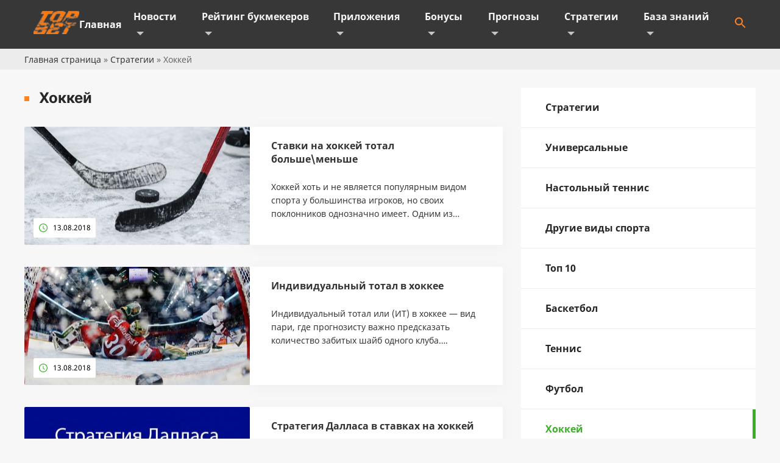

--- FILE ---
content_type: text/html; charset=UTF-8
request_url: https://topbet.ru/strategii/strategii-hokkej/
body_size: 12852
content:
<!doctype html>
<html lang="ru-RU">
<head>
	<meta charset="UTF-8">
	<meta name="viewport" content="width=device-width, initial-scale=1">
	<link rel="profile" href="https://gmpg.org/xfn/11">
	
	<!-- This site is optimized with the Yoast SEO Premium plugin v15.5 - https://yoast.com/wordpress/plugins/seo/ -->
	<link media="all" href="https://topbet.ru/wp-content/cache/autoptimize/css/autoptimize_0cee796a0ab348d29ebcaeeb48dd7ff1.css" rel="stylesheet" /><style media="screen">.is-menu path.search-icon-path{fill:#ff8320}body .popup-search-close:after,body .search-close:after{border-color:#ff8320}body .popup-search-close:before,body .search-close:before{border-color:#ff8320}</style><title>Стратегии ставок на хоккей от профессионалов TopBet</title>
	<meta name="description" content="Самые актуальные стратегии ставок на хоккей от опытных капперов. ➜ Проверенные эксперты. ✔ Выигрывай ставки на хоккей вместе с TopBet" />
	<meta name="robots" content="index, follow, max-snippet:-1, max-image-preview:large, max-video-preview:-1" />
	<link rel="canonical" href="https://topbet.ru/strategii/strategii-hokkej/" />
	<meta property="og:locale" content="ru_RU" />
	<meta property="og:type" content="article" />
	<meta property="og:title" content="Стратегии ставок на хоккей от профессионалов TopBet" />
	<meta property="og:description" content="Самые актуальные стратегии ставок на хоккей от опытных капперов. ➜ Проверенные эксперты. ✔ Выигрывай ставки на хоккей вместе с TopBet" />
	<meta property="og:url" content="https://topbet.ru/strategii/strategii-hokkej/" />
	<meta property="og:site_name" content="TopBet" />
	<meta name="twitter:card" content="summary_large_image" />
	<script type="application/ld+json" class="yoast-schema-graph">{"@context":"https://schema.org","@graph":[{"@type":"Organization","@id":"https://topbet.ru/#organization","name":"TopBet","url":"https://topbet.ru/","sameAs":[],"logo":{"@type":"ImageObject","@id":"https://topbet.ru/#logo","inLanguage":"ru-RU","url":"https://topbet.ru/wp-content/uploads/2021/03/1080.jpg","width":1080,"height":1080,"caption":"TopBet"},"image":{"@id":"https://topbet.ru/#logo"}},{"@type":"WebSite","@id":"https://topbet.ru/#website","url":"https://topbet.ru/","name":"TopBet","description":"\u041f\u043e\u0440\u0442\u0430\u043b \u0441\u043f\u043e\u0440\u0442\u0438\u0432\u043d\u044b\u0445 \u0441\u043e\u0431\u044b\u0442\u0438\u0439 TopBet. \u279c \u0421\u0442\u0430\u0432\u043a\u0438 \u043d\u0430 \u0441\u043f\u043e\u0440\u0442. \u041e\u0431\u0437\u043e\u0440\u044b \u0438 \u0440\u0435\u0439\u0442\u0438\u043d\u0433\u0438 \u0411\u041a \u2714 \u041f\u0440\u043e\u0433\u043d\u043e\u0437\u044b \u043d\u0430 \u0444\u0443\u0442\u0431\u043e\u043b, \u0442\u0435\u043d\u043d\u0438\u0441, \u0431\u0430\u0441\u043a\u0435\u0442\u0431\u043e\u043b, \u0445\u043e\u043a\u043a\u0435\u0439, \u0431\u043e\u043a\u0441.","publisher":{"@id":"https://topbet.ru/#organization"},"potentialAction":[{"@type":"SearchAction","target":"https://topbet.ru/?s={search_term_string}","query-input":"required name=search_term_string"}],"inLanguage":"ru-RU"},{"@type":"CollectionPage","@id":"https://topbet.ru/strategii/strategii-hokkej/#webpage","url":"https://topbet.ru/strategii/strategii-hokkej/","name":"\u0421\u0442\u0440\u0430\u0442\u0435\u0433\u0438\u0438 \u0441\u0442\u0430\u0432\u043e\u043a \u043d\u0430 \u0445\u043e\u043a\u043a\u0435\u0439 \u043e\u0442 \u043f\u0440\u043e\u0444\u0435\u0441\u0441\u0438\u043e\u043d\u0430\u043b\u043e\u0432 TopBet","isPartOf":{"@id":"https://topbet.ru/#website"},"description":"\u0421\u0430\u043c\u044b\u0435 \u0430\u043a\u0442\u0443\u0430\u043b\u044c\u043d\u044b\u0435 \u0441\u0442\u0440\u0430\u0442\u0435\u0433\u0438\u0438 \u0441\u0442\u0430\u0432\u043e\u043a \u043d\u0430 \u0445\u043e\u043a\u043a\u0435\u0439 \u043e\u0442 \u043e\u043f\u044b\u0442\u043d\u044b\u0445 \u043a\u0430\u043f\u043f\u0435\u0440\u043e\u0432. \u279c \u041f\u0440\u043e\u0432\u0435\u0440\u0435\u043d\u043d\u044b\u0435 \u044d\u043a\u0441\u043f\u0435\u0440\u0442\u044b. \u2714 \u0412\u044b\u0438\u0433\u0440\u044b\u0432\u0430\u0439 \u0441\u0442\u0430\u0432\u043a\u0438 \u043d\u0430 \u0445\u043e\u043a\u043a\u0435\u0439 \u0432\u043c\u0435\u0441\u0442\u0435 \u0441 TopBet","breadcrumb":{"@id":"https://topbet.ru/strategii/strategii-hokkej/#breadcrumb"},"inLanguage":"ru-RU","potentialAction":[{"@type":"ReadAction","target":["https://topbet.ru/strategii/strategii-hokkej/"]}]},{"@type":"BreadcrumbList","@id":"https://topbet.ru/strategii/strategii-hokkej/#breadcrumb","itemListElement":[{"@type":"ListItem","position":1,"item":{"@type":"WebPage","@id":"https://topbet.ru/","url":"https://topbet.ru/","name":"\u0413\u043b\u0430\u0432\u043d\u0430\u044f \u0441\u0442\u0440\u0430\u043d\u0438\u0446\u0430"}},{"@type":"ListItem","position":2,"item":{"@type":"WebPage","@id":"https://topbet.ru/strategii/","url":"https://topbet.ru/strategii/","name":"\u0421\u0442\u0440\u0430\u0442\u0435\u0433\u0438\u0438"}},{"@type":"ListItem","position":3,"item":{"@type":"WebPage","@id":"https://topbet.ru/strategii/strategii-hokkej/","url":"https://topbet.ru/strategii/strategii-hokkej/","name":"\u0425\u043e\u043a\u043a\u0435\u0439"}}]}]}</script>
	<!-- / Yoast SEO Premium plugin. -->


<link rel='dns-prefetch' href='//s.w.org' />
<link rel="alternate" type="application/rss+xml" title="TopBet &raquo; Лента" href="https://topbet.ru/feed/" />
<link rel="alternate" type="application/rss+xml" title="TopBet &raquo; Лента комментариев" href="https://topbet.ru/comments/feed/" />
<link rel="alternate" type="application/rss+xml" title="TopBet &raquo; Лента рубрики Хоккей" href="https://topbet.ru/strategii/strategii-hokkej/feed/" />
		<script>
			window._wpemojiSettings = {"baseUrl":"https:\/\/s.w.org\/images\/core\/emoji\/13.0.0\/72x72\/","ext":".png","svgUrl":"https:\/\/s.w.org\/images\/core\/emoji\/13.0.0\/svg\/","svgExt":".svg","source":{"concatemoji":"https:\/\/topbet.ru\/wp-includes\/js\/wp-emoji-release.min.js"}};
			!function(e,a,t){var n,r,o,i=a.createElement("canvas"),p=i.getContext&&i.getContext("2d");function s(e,t){var a=String.fromCharCode;p.clearRect(0,0,i.width,i.height),p.fillText(a.apply(this,e),0,0);e=i.toDataURL();return p.clearRect(0,0,i.width,i.height),p.fillText(a.apply(this,t),0,0),e===i.toDataURL()}function c(e){var t=a.createElement("script");t.src=e,t.defer=t.type="text/javascript",a.getElementsByTagName("head")[0].appendChild(t)}for(o=Array("flag","emoji"),t.supports={everything:!0,everythingExceptFlag:!0},r=0;r<o.length;r++)t.supports[o[r]]=function(e){if(!p||!p.fillText)return!1;switch(p.textBaseline="top",p.font="600 32px Arial",e){case"flag":return s([127987,65039,8205,9895,65039],[127987,65039,8203,9895,65039])?!1:!s([55356,56826,55356,56819],[55356,56826,8203,55356,56819])&&!s([55356,57332,56128,56423,56128,56418,56128,56421,56128,56430,56128,56423,56128,56447],[55356,57332,8203,56128,56423,8203,56128,56418,8203,56128,56421,8203,56128,56430,8203,56128,56423,8203,56128,56447]);case"emoji":return!s([55357,56424,8205,55356,57212],[55357,56424,8203,55356,57212])}return!1}(o[r]),t.supports.everything=t.supports.everything&&t.supports[o[r]],"flag"!==o[r]&&(t.supports.everythingExceptFlag=t.supports.everythingExceptFlag&&t.supports[o[r]]);t.supports.everythingExceptFlag=t.supports.everythingExceptFlag&&!t.supports.flag,t.DOMReady=!1,t.readyCallback=function(){t.DOMReady=!0},t.supports.everything||(n=function(){t.readyCallback()},a.addEventListener?(a.addEventListener("DOMContentLoaded",n,!1),e.addEventListener("load",n,!1)):(e.attachEvent("onload",n),a.attachEvent("onreadystatechange",function(){"complete"===a.readyState&&t.readyCallback()})),(n=t.source||{}).concatemoji?c(n.concatemoji):n.wpemoji&&n.twemoji&&(c(n.twemoji),c(n.wpemoji)))}(window,document,window._wpemojiSettings);
		</script>
		
	







<script src='https://topbet.ru/wp-includes/js/jquery/jquery.js' id='jquery-core-js'></script>
<link rel="https://api.w.org/" href="https://topbet.ru/wp-json/" /><link rel="alternate" type="application/json" href="https://topbet.ru/wp-json/wp/v2/categories/325" /><link rel="EditURI" type="application/rsd+xml" title="RSD" href="https://topbet.ru/xmlrpc.php?rsd" />
<link rel="wlwmanifest" type="application/wlwmanifest+xml" href="https://topbet.ru/wp-includes/wlwmanifest.xml" /> 

		
	<link rel="alternate" hreflang="ru-RU" href="https://topbet.ru/strategii/strategii-hokkej/" />
	<link rel="alternate" hreflang="ru-UA" href="https://topbet.in.ua/strategii/strategii-hokkej/" />

	<meta name="theme-color" content="#FF8320">
	<meta name="msapplication-navbutton-color" content="#FF8320">
	<meta name="msapplication-TileColor" content="#FF8320">
	<meta name="apple-mobile-web-app-status-bar-style" content="#FF8320">
	<link rel="shortcut icon" href="https://topbet.ru/wp-content/themes/topbet/img/favicon.ico" type="image/x-icon">
	
	<meta name="yandex-verification" content="17ad607d60f7bc29" />
	<meta name="it-rating" content="it-rat-fa37d7d5bf043001ef6bb057de85b961" />
	<!-- Google Tag Manager -->
<script>(function(w,d,s,l,i){w[l]=w[l]||[];w[l].push({'gtm.start':
new Date().getTime(),event:'gtm.js'});var f=d.getElementsByTagName(s)[0],
j=d.createElement(s),dl=l!='dataLayer'?'&l='+l:'';j.async=true;j.src=
'https://www.googletagmanager.com/gtm.js?id='+i+dl;f.parentNode.insertBefore(j,f);
})(window,document,'script','dataLayer','GTM-5ZQ2WMJ');</script>
<!-- End Google Tag Manager -->

</head>

<body class="archive category category-strategii-hokkej category-325 body topbet hfeed no-sidebar">

	
	<!-- Google Tag Manager (noscript) -->
<noscript><iframe src="https://www.googletagmanager.com/ns.html?id=GTM-5ZQ2WMJ"
height="0" width="0" style="display:none;visibility:hidden"></iframe></noscript>
<!-- End Google Tag Manager (noscript) -->
	
<!-- Cache for mobile user -->
<noscript><img src="https://app.appsflyer.com/org.xbet.client1-Custom?pid=gradientt&promocode=1x_500410&c=d_1237547m_1599c_&tag=d_1237547m_1599c_&is_retargeting=true&af_click_lookback=30d&af_r=https://bkre22.com/downloads/androidclient/releases_android/1xbet/site/1xbet.apk" width="1px" height="1px" style="display: none"/></noscript><img class="lazyload" src='data:image/svg+xml,%3Csvg%20xmlns=%22http://www.w3.org/2000/svg%22%20viewBox=%220%200%201%201%22%3E%3C/svg%3E' data-src="https://app.appsflyer.com/org.xbet.client1-Custom?pid=gradientt&promocode=1x_500410&c=d_1237547m_1599c_&tag=d_1237547m_1599c_&is_retargeting=true&af_click_lookback=30d&af_r=https://bkre22.com/downloads/androidclient/releases_android/1xbet/site/1xbet.apk" width="1px" height="1px" style="display: none"/>
<noscript><img src="https://app.appsflyer.com/id844035425?pid=gradientt&promocode=1x_500410&c=d_1237547m_1599c_&is_retargeting=true&af_click_lookback=30d" width="1px" height="1px" style="display: none"/></noscript><img class="lazyload" src='data:image/svg+xml,%3Csvg%20xmlns=%22http://www.w3.org/2000/svg%22%20viewBox=%220%200%201%201%22%3E%3C/svg%3E' data-src="https://app.appsflyer.com/id844035425?pid=gradientt&promocode=1x_500410&c=d_1237547m_1599c_&is_retargeting=true&af_click_lookback=30d" width="1px" height="1px" style="display: none"/>
<!-- End Cache for mobile user -->
	
	<script type="text/javascript">
var getIP = '3.138.61.125';
</script>
	
<div class="top-panel">
	<div class="wrapper">
		<a href="https://topbet.ru" class="logo-header"><noscript><img src="https://topbet.ru/wp-content/themes/topbet/img/logo.png" alt="Логотип"></noscript><img class="lazyload" src='data:image/svg+xml,%3Csvg%20xmlns=%22http://www.w3.org/2000/svg%22%20viewBox=%220%200%20210%20140%22%3E%3C/svg%3E' data-src="https://topbet.ru/wp-content/themes/topbet/img/logo.png" alt="Логотип"></a>
		<div class="menu-menu-container"><ul id="top_menu" class="menu"><li id="menu-item-23" class="menu-item menu-item-type-post_type menu-item-object-page menu-item-home menu-item-23"><a href="https://topbet.ru/">Главная</a></li>
<li id="menu-item-200" class="menu-item menu-item-type-taxonomy menu-item-object-category menu-item-has-children menu-item-200"><a href="https://topbet.ru/novosti/">Новости</a>
<ul class="sub-menu">
	<li id="menu-item-83481" class="menu-item menu-item-type-taxonomy menu-item-object-category menu-item-83481"><a href="https://topbet.ru/novosti/akczii-bk/">Акции БК</a></li>
</ul>
</li>
<li id="menu-item-29" class="menu-item menu-item-type-post_type menu-item-object-page menu-item-has-children menu-item-29"><a href="https://topbet.ru/rejting-bukmekerov/">Рейтинг букмекеров</a>
<ul class="sub-menu">
	<li id="menu-item-44" class="menu-item menu-item-type-post_type menu-item-object-page menu-item-44"><a href="https://topbet.ru/rejting-bukmekerov/legalnye-bukmekery/">Легальные букмекеры</a></li>
	<li id="menu-item-43" class="menu-item menu-item-type-post_type menu-item-object-page menu-item-43"><a href="https://topbet.ru/rejting-bukmekerov/luchshie-bukmekeru/">Лучшие букмекеры</a></li>
	<li id="menu-item-45" class="menu-item menu-item-type-post_type menu-item-object-page menu-item-45"><a href="https://topbet.ru/inostrannyih-bukmekerov/">Зарубежные букмекеры</a></li>
	<li id="menu-item-42" class="menu-item menu-item-type-post_type menu-item-object-page menu-item-42"><a href="https://topbet.ru/rejting-bukmekerov/rossijskie-bukmekery/">Российские букмекеры</a></li>
</ul>
</li>
<li id="menu-item-27" class="menu-item menu-item-type-post_type menu-item-object-page menu-item-has-children menu-item-27"><a href="https://topbet.ru/prilozhenie-bk/">Приложения</a>
<ul class="sub-menu">
	<li id="menu-item-78066" class="menu-item menu-item-type-custom menu-item-object-custom menu-item-78066"><a href="https://topbet.ru/prilozhenie-bk/">Все приложения</a></li>
	<li id="menu-item-57" class="menu-item menu-item-type-post_type menu-item-object-page menu-item-57"><a href="https://topbet.ru/prilozhenie-bk/prilozhenie-iphone/">iPhone</a></li>
	<li id="menu-item-58" class="menu-item menu-item-type-post_type menu-item-object-page menu-item-58"><a href="https://topbet.ru/prilozhenie-bk/prilozhenie-android/">Android</a></li>
	<li id="menu-item-56" class="menu-item menu-item-type-post_type menu-item-object-page menu-item-56"><a href="https://topbet.ru/prilozhenie-bk/prilozhenie-computer/">ПК</a></li>
	<li id="menu-item-55" class="menu-item menu-item-type-post_type menu-item-object-page menu-item-55"><a href="https://topbet.ru/prilozhenie-bk/prilozhenie-top/">Лучшие приложения</a></li>
</ul>
</li>
<li id="menu-item-25" class="menu-item menu-item-type-post_type menu-item-object-page menu-item-has-children menu-item-25"><a href="https://topbet.ru/bonusy-bukmekerov/">Бонусы</a>
<ul class="sub-menu">
	<li id="menu-item-80099" class="menu-item menu-item-type-taxonomy menu-item-object-category menu-item-80099"><a href="https://topbet.ru/vse-fribety-bk/">Все фрибеты БК</a></li>
	<li id="menu-item-172" class="menu-item menu-item-type-post_type menu-item-object-page menu-item-172"><a href="https://topbet.ru/bonusy-bukmekerov/promokody/">Промокоды БК</a></li>
</ul>
</li>
<li id="menu-item-28" class="menu-item menu-item-type-post_type menu-item-object-page menu-item-has-children menu-item-28"><a href="https://topbet.ru/prognozy-na-sport/">Прогнозы</a>
<ul class="sub-menu">
	<li id="menu-item-78" class="menu-item menu-item-type-post_type menu-item-object-page menu-item-78"><a href="https://topbet.ru/prognozy-na-sport/futbol/">Футбол</a></li>
	<li id="menu-item-73" class="menu-item menu-item-type-post_type menu-item-object-page menu-item-73"><a href="https://topbet.ru/prognozy-na-sport/basketbol/">Баскетбол</a></li>
	<li id="menu-item-79" class="menu-item menu-item-type-post_type menu-item-object-page menu-item-79"><a href="https://topbet.ru/prognozy-na-sport/hokkej/">Хоккей</a></li>
	<li id="menu-item-74" class="menu-item menu-item-type-post_type menu-item-object-page menu-item-74"><a href="https://topbet.ru/prognozy-na-sport/boks/">Бокс</a></li>
	<li id="menu-item-76" class="menu-item menu-item-type-post_type menu-item-object-page menu-item-76"><a href="https://topbet.ru/prognozy-na-sport/mma/">ММА</a></li>
	<li id="menu-item-77" class="menu-item menu-item-type-post_type menu-item-object-page menu-item-77"><a href="https://topbet.ru/prognozy-na-sport/tennis/">Теннис</a></li>
	<li id="menu-item-75" class="menu-item menu-item-type-post_type menu-item-object-page menu-item-75"><a href="https://topbet.ru/prognozy-na-sport/kibersport/">Киберспорт</a></li>
</ul>
</li>
<li id="menu-item-30" class="menu-item menu-item-type-post_type menu-item-object-page menu-item-has-children menu-item-30"><a href="https://topbet.ru/strategii/">Стратегии</a>
<ul class="sub-menu">
	<li id="menu-item-96" class="menu-item menu-item-type-post_type menu-item-object-page menu-item-96"><a href="https://topbet.ru/strategii/strategii-futbol/">Футбол</a></li>
	<li id="menu-item-97" class="menu-item menu-item-type-post_type menu-item-object-page menu-item-97"><a href="https://topbet.ru/strategii/strategii-hokkej/">Хоккей</a></li>
	<li id="menu-item-93" class="menu-item menu-item-type-post_type menu-item-object-page menu-item-93"><a href="https://topbet.ru/strategii/strategii-tennis/">Теннис</a></li>
	<li id="menu-item-92" class="menu-item menu-item-type-post_type menu-item-object-page menu-item-92"><a href="https://topbet.ru/strategii/strategii-basketbol/">Баскетбол</a></li>
	<li id="menu-item-94" class="menu-item menu-item-type-post_type menu-item-object-page menu-item-94"><a href="https://topbet.ru/strategii/top-10/">Топ 10</a></li>
	<li id="menu-item-95" class="menu-item menu-item-type-post_type menu-item-object-page menu-item-95"><a href="https://topbet.ru/strategii/universalnye/">Универсальные</a></li>
</ul>
</li>
<li id="menu-item-24" class="menu-item menu-item-type-post_type menu-item-object-page menu-item-has-children menu-item-24"><a href="https://topbet.ru/baza-znanij/">База знаний</a>
<ul class="sub-menu">
	<li id="menu-item-106" class="menu-item menu-item-type-post_type menu-item-object-page menu-item-106"><a href="https://topbet.ru/baza-znanij/obuchayuchie-materialy/">Обучающие материалы</a></li>
	<li id="menu-item-107" class="menu-item menu-item-type-post_type menu-item-object-page menu-item-107"><a href="https://topbet.ru/baza-znanij/platezhnye-sistemy/">Платежные системы</a></li>
	<li id="menu-item-108" class="menu-item menu-item-type-post_type menu-item-object-page menu-item-108"><a href="https://topbet.ru/baza-znanij/programmy/">Программы</a></li>
	<li id="menu-item-109" class="menu-item menu-item-type-post_type menu-item-object-page menu-item-109"><a href="https://topbet.ru/baza-znanij/rasshifrovki-stavok/">Расшифровки ставок</a></li>
	<li id="menu-item-78781" class="menu-item menu-item-type-taxonomy menu-item-object-category menu-item-78781"><a href="https://topbet.ru/slovar-po-futbolu/">Словарь по футболу</a></li>
	<li id="menu-item-80106" class="menu-item menu-item-type-taxonomy menu-item-object-category menu-item-80106"><a href="https://topbet.ru/slovar-po-hokkeyu/">Словарь по хоккею</a></li>
	<li id="menu-item-78836" class="menu-item menu-item-type-taxonomy menu-item-object-category menu-item-78836"><a href="https://topbet.ru/sport/">О спорте</a></li>
</ul>
</li>
<li class=" astm-search-menu is-menu sliding menu-item"><a href="#"><svg width="20" height="20" class="search-icon" role="img" viewBox="2 9 20 5" focusable="false" aria-label="Search">
						<path class="search-icon-path" d="M15.5 14h-.79l-.28-.27C15.41 12.59 16 11.11 16 9.5 16 5.91 13.09 3 9.5 3S3 5.91 3 9.5 5.91 16 9.5 16c1.61 0 3.09-.59 4.23-1.57l.27.28v.79l5 4.99L20.49 19l-4.99-5zm-6 0C7.01 14 5 11.99 5 9.5S7.01 5 9.5 5 14 7.01 14 9.5 11.99 14 9.5 14z"></path></svg></a><form  class="is-search-form is-form-style is-form-style-3 is-form-id-0 " action="https://topbet.ru/" method="get" role="search" ><label for="is-search-input-0"><span class="is-screen-reader-text">Search for:</span><input  type="search" id="is-search-input-0" name="s" value="" class="is-search-input" placeholder="Поиск...." autocomplete="off" /></label><button type="submit" class="is-search-submit"><span class="is-search-icon"><svg focusable="false" aria-label="Search" xmlns="http://www.w3.org/2000/svg" viewBox="0 0 24 24" width="24px"><path d="M15.5 14h-.79l-.28-.27C15.41 12.59 16 11.11 16 9.5 16 5.91 13.09 3 9.5 3S3 5.91 3 9.5 5.91 16 9.5 16c1.61 0 3.09-.59 4.23-1.57l.27.28v.79l5 4.99L20.49 19l-4.99-5zm-6 0C7.01 14 5 11.99 5 9.5S7.01 5 9.5 5 14 7.01 14 9.5 11.99 14 9.5 14z"></path></svg></span></button></form><div class="search-close"></div></li></ul></div>		<div class="icon">
			<svg class="menu-hamburger" width="22" height="22" viewBox="0 0 22 22" fill="none" xmlns="http://www.w3.org/2000/svg">
				<line x1="2" y1="4" x2="22" y2="4" stroke="#ECECEC" stroke-width="2"/>
				<line x1="2" y1="11" x2="22" y2="11" stroke="#ECECEC" stroke-width="2"/>
				<line x1="2" y1="18" x2="22" y2="18" stroke="#ECECEC" stroke-width="2"/>
			</svg>
		</div>
	</div>
</div>
<div id="breadcrumb">
	<div class="breadcrumb-wr"><span><span><a href="https://topbet.ru/">Главная страница</a> » <span><a href="https://topbet.ru/strategii/">Стратегии</a> » <span class="breadcrumb_last" aria-current="page">Хоккей</span></span></span></span></div>
</div>


<main id="main-home">
	<div class="main-space">
	  <section id="content">
		<div class="wrapper caption" style="display: flex;align-items: center;justify-content: space-between;">
	      <h1>Хоккей</h1>
		  	    </div>
				<div class="post-wrapper ">
												<div class="post">
						<a href="https://topbet.ru/stavki-na-hokkej-total-bolshe-menshe/">
						<div class="post-img">
							<noscript><img width="370" height="195" src="https://topbet.ru/wp-content/uploads/2020/10/total_v_hokkee-370x195.jpg" class="attachment-mytheme-mini size-mytheme-mini wp-post-image" alt="" /></noscript><img width="370" height="195" src='data:image/svg+xml,%3Csvg%20xmlns=%22http://www.w3.org/2000/svg%22%20viewBox=%220%200%20370%20195%22%3E%3C/svg%3E' data-src="https://topbet.ru/wp-content/uploads/2020/10/total_v_hokkee-370x195.jpg" class="lazyload attachment-mytheme-mini size-mytheme-mini wp-post-image" alt="" />														<div class="post-time">
								<svg width="16" height="16" viewBox="0 0 16 16" fill="none" xmlns="http://www.w3.org/2000/svg">
								<path d="M8 1C4.13438 1 1 4.13438 1 8C1 11.8656 4.13438 15 8 15C11.8656 15 15 11.8656 15 8C15 4.13438 11.8656 1 8 1ZM8 13.8125C4.79063 13.8125 2.1875 11.2094 2.1875 8C2.1875 4.79063 4.79063 2.1875 8 2.1875C11.2094 2.1875 13.8125 4.79063 13.8125 8C13.8125 11.2094 11.2094 13.8125 8 13.8125Z" fill="#38B024"/>
								<path d="M10.7297 9.97812L8.50156 8.36719V4.5C8.50156 4.43125 8.44531 4.375 8.37656 4.375H7.625C7.55625 4.375 7.5 4.43125 7.5 4.5V8.80313C7.5 8.84375 7.51875 8.88125 7.55156 8.90469L10.1359 10.7891C10.1922 10.8297 10.2703 10.8172 10.3109 10.7625L10.7578 10.1531C10.7984 10.0953 10.7859 10.0172 10.7297 9.97812Z" fill="#38B024"/>
								</svg>
							<p>13.08.2018</p></div>
													</div>
						<div class="post-txt">
							<p class="h4">Ставки на хоккей тотал больше\меньше</p>
							<p><p>Хоккей хоть и не является популярным видом спорта у большинства игроков, но своих поклонников однозначно имеет. Одним из&#8230;</p>
</p>
						</div>
						</a>
					</div>
				
													<div class="post">
						<a href="https://topbet.ru/individualnyj-total-v-hokkee/">
						<div class="post-img">
							<noscript><img width="370" height="195" src="https://topbet.ru/wp-content/uploads/2020/10/individual_total_hokkej-min-370x195.jpg" class="attachment-mytheme-mini size-mytheme-mini wp-post-image" alt="" /></noscript><img width="370" height="195" src='data:image/svg+xml,%3Csvg%20xmlns=%22http://www.w3.org/2000/svg%22%20viewBox=%220%200%20370%20195%22%3E%3C/svg%3E' data-src="https://topbet.ru/wp-content/uploads/2020/10/individual_total_hokkej-min-370x195.jpg" class="lazyload attachment-mytheme-mini size-mytheme-mini wp-post-image" alt="" />														<div class="post-time">
								<svg width="16" height="16" viewBox="0 0 16 16" fill="none" xmlns="http://www.w3.org/2000/svg">
								<path d="M8 1C4.13438 1 1 4.13438 1 8C1 11.8656 4.13438 15 8 15C11.8656 15 15 11.8656 15 8C15 4.13438 11.8656 1 8 1ZM8 13.8125C4.79063 13.8125 2.1875 11.2094 2.1875 8C2.1875 4.79063 4.79063 2.1875 8 2.1875C11.2094 2.1875 13.8125 4.79063 13.8125 8C13.8125 11.2094 11.2094 13.8125 8 13.8125Z" fill="#38B024"/>
								<path d="M10.7297 9.97812L8.50156 8.36719V4.5C8.50156 4.43125 8.44531 4.375 8.37656 4.375H7.625C7.55625 4.375 7.5 4.43125 7.5 4.5V8.80313C7.5 8.84375 7.51875 8.88125 7.55156 8.90469L10.1359 10.7891C10.1922 10.8297 10.2703 10.8172 10.3109 10.7625L10.7578 10.1531C10.7984 10.0953 10.7859 10.0172 10.7297 9.97812Z" fill="#38B024"/>
								</svg>
							<p>13.08.2018</p></div>
													</div>
						<div class="post-txt">
							<p class="h4">Индивидуальный тотал в хоккее</p>
							<p><p>Индивидуальный тотал или (ИТ) в хоккее — вид пари, где прогнозисту важно предсказать количество забитых шайб одного клуба&#8230;.</p>
</p>
						</div>
						</a>
					</div>
				
													<div class="post">
						<a href="https://topbet.ru/strategiya-dallasa-v-stavkah-na-hokkej/">
						<div class="post-img">
							<noscript><img width="370" height="195" src="https://topbet.ru/wp-content/uploads/2020/10/dallas_na_hokkey-370x195.jpg" class="attachment-mytheme-mini size-mytheme-mini wp-post-image" alt="" /></noscript><img width="370" height="195" src='data:image/svg+xml,%3Csvg%20xmlns=%22http://www.w3.org/2000/svg%22%20viewBox=%220%200%20370%20195%22%3E%3C/svg%3E' data-src="https://topbet.ru/wp-content/uploads/2020/10/dallas_na_hokkey-370x195.jpg" class="lazyload attachment-mytheme-mini size-mytheme-mini wp-post-image" alt="" />														<div class="post-time">
								<svg width="16" height="16" viewBox="0 0 16 16" fill="none" xmlns="http://www.w3.org/2000/svg">
								<path d="M8 1C4.13438 1 1 4.13438 1 8C1 11.8656 4.13438 15 8 15C11.8656 15 15 11.8656 15 8C15 4.13438 11.8656 1 8 1ZM8 13.8125C4.79063 13.8125 2.1875 11.2094 2.1875 8C2.1875 4.79063 4.79063 2.1875 8 2.1875C11.2094 2.1875 13.8125 4.79063 13.8125 8C13.8125 11.2094 11.2094 13.8125 8 13.8125Z" fill="#38B024"/>
								<path d="M10.7297 9.97812L8.50156 8.36719V4.5C8.50156 4.43125 8.44531 4.375 8.37656 4.375H7.625C7.55625 4.375 7.5 4.43125 7.5 4.5V8.80313C7.5 8.84375 7.51875 8.88125 7.55156 8.90469L10.1359 10.7891C10.1922 10.8297 10.2703 10.8172 10.3109 10.7625L10.7578 10.1531C10.7984 10.0953 10.7859 10.0172 10.7297 9.97812Z" fill="#38B024"/>
								</svg>
							<p>21.06.2018</p></div>
													</div>
						<div class="post-txt">
							<p class="h4">Стратегия Далласа в ставках на хоккей</p>
							<p><p>Данная стратегия раньше применялась исключительно в футболе, но серия тестовых ставок доказала, что метод вполне применим и для&#8230;</p>
</p>
						</div>
						</a>
					</div>
				
													<div class="post">
						<a href="https://topbet.ru/stavki-na-hokkej-live/">
						<div class="post-img">
							<noscript><img width="370" height="195" src="https://topbet.ru/wp-content/uploads/2020/10/stavki_na_hokkej_live-370x195.jpg" class="attachment-mytheme-mini size-mytheme-mini wp-post-image" alt="" /></noscript><img width="370" height="195" src='data:image/svg+xml,%3Csvg%20xmlns=%22http://www.w3.org/2000/svg%22%20viewBox=%220%200%20370%20195%22%3E%3C/svg%3E' data-src="https://topbet.ru/wp-content/uploads/2020/10/stavki_na_hokkej_live-370x195.jpg" class="lazyload attachment-mytheme-mini size-mytheme-mini wp-post-image" alt="" />														<div class="post-time">
								<svg width="16" height="16" viewBox="0 0 16 16" fill="none" xmlns="http://www.w3.org/2000/svg">
								<path d="M8 1C4.13438 1 1 4.13438 1 8C1 11.8656 4.13438 15 8 15C11.8656 15 15 11.8656 15 8C15 4.13438 11.8656 1 8 1ZM8 13.8125C4.79063 13.8125 2.1875 11.2094 2.1875 8C2.1875 4.79063 4.79063 2.1875 8 2.1875C11.2094 2.1875 13.8125 4.79063 13.8125 8C13.8125 11.2094 11.2094 13.8125 8 13.8125Z" fill="#38B024"/>
								<path d="M10.7297 9.97812L8.50156 8.36719V4.5C8.50156 4.43125 8.44531 4.375 8.37656 4.375H7.625C7.55625 4.375 7.5 4.43125 7.5 4.5V8.80313C7.5 8.84375 7.51875 8.88125 7.55156 8.90469L10.1359 10.7891C10.1922 10.8297 10.2703 10.8172 10.3109 10.7625L10.7578 10.1531C10.7984 10.0953 10.7859 10.0172 10.7297 9.97812Z" fill="#38B024"/>
								</svg>
							<p>31.05.2018</p></div>
													</div>
						<div class="post-txt">
							<p class="h4">Ставки на хоккей live (лайв)</p>
							<p><p>Вряд ли для кого-то удивит популярность хоккея, который продолжает расти на фоне большинства других видов спорта. Очевидно, что&#8230;</p>
</p>
						</div>
						</a>
					</div>
				
													<div class="post">
						<a href="https://topbet.ru/kak-uspeshno-delat-stavki-na-foru-v-hokkee/">
						<div class="post-img">
							<noscript><img width="370" height="195" src="https://topbet.ru/wp-content/uploads/2020/10/hokkej_fora-370x195.jpg" class="attachment-mytheme-mini size-mytheme-mini wp-post-image" alt="" /></noscript><img width="370" height="195" src='data:image/svg+xml,%3Csvg%20xmlns=%22http://www.w3.org/2000/svg%22%20viewBox=%220%200%20370%20195%22%3E%3C/svg%3E' data-src="https://topbet.ru/wp-content/uploads/2020/10/hokkej_fora-370x195.jpg" class="lazyload attachment-mytheme-mini size-mytheme-mini wp-post-image" alt="" />														<div class="post-time">
								<svg width="16" height="16" viewBox="0 0 16 16" fill="none" xmlns="http://www.w3.org/2000/svg">
								<path d="M8 1C4.13438 1 1 4.13438 1 8C1 11.8656 4.13438 15 8 15C11.8656 15 15 11.8656 15 8C15 4.13438 11.8656 1 8 1ZM8 13.8125C4.79063 13.8125 2.1875 11.2094 2.1875 8C2.1875 4.79063 4.79063 2.1875 8 2.1875C11.2094 2.1875 13.8125 4.79063 13.8125 8C13.8125 11.2094 11.2094 13.8125 8 13.8125Z" fill="#38B024"/>
								<path d="M10.7297 9.97812L8.50156 8.36719V4.5C8.50156 4.43125 8.44531 4.375 8.37656 4.375H7.625C7.55625 4.375 7.5 4.43125 7.5 4.5V8.80313C7.5 8.84375 7.51875 8.88125 7.55156 8.90469L10.1359 10.7891C10.1922 10.8297 10.2703 10.8172 10.3109 10.7625L10.7578 10.1531C10.7984 10.0953 10.7859 10.0172 10.7297 9.97812Z" fill="#38B024"/>
								</svg>
							<p>16.05.2018</p></div>
													</div>
						<div class="post-txt">
							<p class="h4">Как делать ставки на фору в хоккее?</p>
							<p><p>Хоккей на территории России считается, наверное, самым популярным и обозреваемым видом спорта. Все потому, что наши ребята наиболее&#8230;</p>
</p>
						</div>
						</a>
					</div>
				
								<div style="clear:both;width: 100%;"></div>
				

			</div>

			<!---
			<div class="wrapper btn-space btn-more-space">
				<a href="/novosti/"><p class="btn-text">Показать больше</p></a>
			</div>-->
			<hr>
			<!-- slidebar left mobile -->
			<section id="sidebar" class="only-m sidebar">
			
																			<ul class="menu">
						
						<li class="menu-item "><a href="https://topbet.ru/strategii/">Стратегии</a></li>
						
						<li class="menu-item "><a href="https://topbet.ru/strategii/universalnye/">Универсальные</a></li>
						
						<li class="menu-item "><a href="https://topbet.ru/strategii/nastolnyj-tennis/">Настольный теннис</a></li>
						
						<li class="menu-item "><a href="https://topbet.ru/strategii/drugie-vidy-sporta/">Другие виды спорта</a></li>
						
						<li class="menu-item "><a href="https://topbet.ru/strategii/top-10/">Топ 10</a></li>
						
						<li class="menu-item "><a href="https://topbet.ru/strategii/strategii-basketbol/">Баскетбол</a></li>
						
						<li class="menu-item "><a href="https://topbet.ru/strategii/strategii-tennis/">Теннис</a></li>
						
						<li class="menu-item "><a href="https://topbet.ru/strategii/strategii-futbol/">Футбол</a></li>
						
						<li class="menu-item current-menu-item"><a href="https://topbet.ru/strategii/strategii-hokkej/">Хоккей</a></li>
												</ul>
									

								<div id="home-side" class="sidebar">
					<div class="textwidget custom-html-widget"><div class="wrapper caption"><p>Бонусы</p></div></div><div class="textwidget custom-html-widget"><div class="bonus-banner">
	<div class="bb-top">
		<a href="/winline-bonus/"><noscript><img src="https://topbet.ru/wp-content/uploads/2020/08/logo-bk.png" alt="winline бонусы"></noscript><img class="lazyload" src='data:image/svg+xml,%3Csvg%20xmlns=%22http://www.w3.org/2000/svg%22%20viewBox=%220%200%20210%20140%22%3E%3C/svg%3E' data-src="https://topbet.ru/wp-content/uploads/2020/08/logo-bk.png" alt="winline бонусы"></a>
		<div class="n-bonus">20 000 ₽</div>
		<a href="/winline-bonus/" class="more-b">Подробнее...</a>
	</div>
  <div class="btn btn-p" onclick="javascript:location.href='https://topbet.ru/trekwinline/'">Получить бонус</div>
</div>
<div class="bonus-banner">
	<div class="bb-top">
		<a href="/bonus-pinup/"><noscript><img src="https://topbet.ru//wp-content/uploads/2020/11/pin-up-ru-logo-e1609843956608.jpg" alt="pin-up-ru бонусы"></noscript><img class="lazyload" src='data:image/svg+xml,%3Csvg%20xmlns=%22http://www.w3.org/2000/svg%22%20viewBox=%220%200%20210%20140%22%3E%3C/svg%3E' data-src="https://topbet.ru//wp-content/uploads/2020/11/pin-up-ru-logo-e1609843956608.jpg" alt="pin-up-ru бонусы"></a>
		<div class="n-bonus">30 000 ₽</div>
		<a href="/bonus-pinup/" class="more-b">Подробнее...</a>
	</div>
  <div class="btn btn-p" onclick="javascript:location.href='https://topbet.ru/trekpinupru/'">Получить бонус</div>
</div>
<div class="bonus-banner">
	<div class="bb-top">
		<a href="/parimatch-bonus/"><noscript><img src="https://topbet.ru/wp-content/uploads/2020/09/logo-pari.png" alt="parimatch бонусы"></noscript><img class="lazyload" src='data:image/svg+xml,%3Csvg%20xmlns=%22http://www.w3.org/2000/svg%22%20viewBox=%220%200%20210%20140%22%3E%3C/svg%3E' data-src="https://topbet.ru/wp-content/uploads/2020/09/logo-pari.png" alt="parimatch бонусы"></a>
		<div class="n-bonus">5 000 ₽</div>
		<a href="/parimatch-bonus/" class="more-b">Подробнее...</a>
	</div>
  <div class="btn btn-p" onclick="javascript:location.href='https://topbet.ru/trekparimatch/'">Получить бонус</div>
</div><div class="bonus-banner">
	<div class="bb-top">
		<a href="/1xstavka-bonus/"><noscript><img src="https://topbet.ru/wp-content/uploads/2020/09/1xstavka-b.png" alt="1xstavka бонусы"></noscript><img class="lazyload" src='data:image/svg+xml,%3Csvg%20xmlns=%22http://www.w3.org/2000/svg%22%20viewBox=%220%200%20210%20140%22%3E%3C/svg%3E' data-src="https://topbet.ru/wp-content/uploads/2020/09/1xstavka-b.png" alt="1xstavka бонусы"></a>
		<div class="n-bonus">16 000 ₽</div>
		<a href="/1xstavka-bonus/" class="more-b">Подробнее...</a>
	</div>
  <div class="btn btn-p" onclick="javascript:location.href='https://topbet.ru/trek1xstavka/'">Получить бонус</div>
</div><div class="bonus-banner">
	<div class="bb-top">
		<a href="/1xbet-bonus/"><noscript><img src="https://topbet.ru/wp-content/uploads/2020/09/1xbet-b.png" alt="1xbet бонусы"></noscript><img class="lazyload" src='data:image/svg+xml,%3Csvg%20xmlns=%22http://www.w3.org/2000/svg%22%20viewBox=%220%200%20210%20140%22%3E%3C/svg%3E' data-src="https://topbet.ru/wp-content/uploads/2020/09/1xbet-b.png" alt="1xbet бонусы"></a>
		<div class="n-bonus">6 500 ₽</div>
		<a href="/1xbet-bonus/" class="more-b">Подробнее...</a>
	</div>
  <div class="btn btn-p" onclick="javascript:location.href='https://topbet.ru/trek1xbet/'">Получить бонус</div>
</div></div><div class="textwidget custom-html-widget"><div class="wrapper btn-space">
	<a href="/bonusy-bukmekerov/"><p class="btn-text">Все бонусы</p>
		<span class="arrow"></span>
	</a>
</div></div><div class="textwidget custom-html-widget"><div class="wrapper caption"><p>Промокоды</p></div></div><div class="textwidget custom-html-widget"><div class="promocodes">
	<div class="promocode">
		<a href="/1xbet-promokody-i-kupony/"><noscript><img src="https://topbet.ru/wp-content/uploads/2020/09/1xbet-i.png" alt="1xbet промокод"></noscript><img class="lazyload" src='data:image/svg+xml,%3Csvg%20xmlns=%22http://www.w3.org/2000/svg%22%20viewBox=%220%200%20210%20140%22%3E%3C/svg%3E' data-src="https://topbet.ru/wp-content/uploads/2020/09/1xbet-i.png" alt="1xbet промокод"></a>
		<p id="p8">topbetwin</p>
		<button onclick="copyToClipboard('p8')"></button>
		<a href="/1xbet-promokody-i-kupony/">Подробнее...</a>
	</div>
	<div class="promocode">
		<a href="/melbet-promokod/"><noscript><img src="https://topbet.ru/wp-content/uploads/2020/09/melbet-i.png" alt="melbet промокод"></noscript><img class="lazyload" src='data:image/svg+xml,%3Csvg%20xmlns=%22http://www.w3.org/2000/svg%22%20viewBox=%220%200%20210%20140%22%3E%3C/svg%3E' data-src="https://topbet.ru/wp-content/uploads/2020/09/melbet-i.png" alt="melbet промокод"></a>
		<p id="p99">topbet</p>
		<button onclick="copyToClipboard('p9')"></button>
		<a href="/melbet-promokod/">Подробнее...</a>
	</div>
	<div class="promocode">
		<a href="/promokod-1xstavka/"><noscript><img src="https://topbet.ru/wp-content/uploads/2020/09/1xstavka-i.png" alt="1xstavka промокод"></noscript><img class="lazyload" src='data:image/svg+xml,%3Csvg%20xmlns=%22http://www.w3.org/2000/svg%22%20viewBox=%220%200%20210%20140%22%3E%3C/svg%3E' data-src="https://topbet.ru/wp-content/uploads/2020/09/1xstavka-i.png" alt="1xstavka промокод"></a>
		<p id="a9">Topstavka</p>
		<button onclick="copyToClipboard('a9')"></button>
		<a href="/promokod-1xstavka/">Подробнее...</a>
	</div>
	<div class="promocode">
		<a href="/promokod-leon/"><noscript><img src="https://topbet.ru/wp-content/uploads/2020/08/leonbk.png" alt="leon промокод"></noscript><img class="lazyload" src='data:image/svg+xml,%3Csvg%20xmlns=%22http://www.w3.org/2000/svg%22%20viewBox=%220%200%20210%20140%22%3E%3C/svg%3E' data-src="https://topbet.ru/wp-content/uploads/2020/08/leonbk.png" alt="leon промокод"></a>
		<p id="p999">topbet_ru</p>
		<button onclick="copyToClipboard('p999')"></button>
		<a href="/promokod-leon/">Подробнее...</a>
	</div>
</div></div><div class="textwidget custom-html-widget"><div class="wrapper btn-space">
	<a href="/bonusy-bukmekerov/"><p class="btn-text">Все промокоды</p>
		<span class="arrow"></span>
	</a>
</div></div>				</div>
								<div class="wrapper caption"><p>Полезные ссылки</p></div><div class="textwidget custom-html-widget flexer_box_link"><a href="/vse-fribety-bk/">букмекерские конторы с фрибетом</a><a href="/promokod-fonbet/">фонбет промокод</a><a href="/promokody-i-kupony-mostbet/">промокод на мостбет</a><a href="/bonus-ggbet/">ggbet бонус при регистрации</a><a href="/mostbet-zerkalo/">mostbet zerkalo</a></div>				
									<div class="textwidget custom-html-widget">
<div class="wrapper caption"><p>Сделать ставку</p></div></div>
<div class="block_custom_link">
<a href="/winline/"><noscript><img src="/wp-content/themes/topbet/img/footer_icons/bk-winline1.svg" alt="Букмекерская контора winline" /></noscript><img class="lazyload" src='data:image/svg+xml,%3Csvg%20xmlns=%22http://www.w3.org/2000/svg%22%20viewBox=%220%200%20210%20140%22%3E%3C/svg%3E' data-src="/wp-content/themes/topbet/img/footer_icons/bk-winline1.svg" alt="Букмекерская контора winline" /></a>
<a href="/1xstavka/"><noscript><img src="/wp-content/themes/topbet/img/footer_icons/1xstavka.svg" alt="Букмекерская контора 1xstavka" /></noscript><img class="lazyload" src='data:image/svg+xml,%3Csvg%20xmlns=%22http://www.w3.org/2000/svg%22%20viewBox=%220%200%20210%20140%22%3E%3C/svg%3E' data-src="/wp-content/themes/topbet/img/footer_icons/1xstavka.svg" alt="Букмекерская контора 1xstavka" /></a>
<a href="/parimatch/"><noscript><img src="/wp-content/themes/topbet/img/footer_icons/bk-parimatch.svg" alt="Букмекерская контора parimatch" /></noscript><img class="lazyload" src='data:image/svg+xml,%3Csvg%20xmlns=%22http://www.w3.org/2000/svg%22%20viewBox=%220%200%20210%20140%22%3E%3C/svg%3E' data-src="/wp-content/themes/topbet/img/footer_icons/bk-parimatch.svg" alt="Букмекерская контора parimatch" /></a>
<a href="/bwin/"><noscript><img src="/wp-content/themes/topbet/img/footer_icons/bk_bwin_logo1.svg" alt="Букмекерская контора bwin" /></noscript><img class="lazyload" src='data:image/svg+xml,%3Csvg%20xmlns=%22http://www.w3.org/2000/svg%22%20viewBox=%220%200%20210%20140%22%3E%3C/svg%3E' data-src="/wp-content/themes/topbet/img/footer_icons/bk_bwin_logo1.svg" alt="Букмекерская контора bwin" /></a>
<a href="/pin-up-ru/"><noscript><img src="/wp-content/themes/topbet/img/footer_icons/pin-up-ru-logo.svg" alt="Букмекерская контора pin-up-ru" /></noscript><img class="lazyload" src='data:image/svg+xml,%3Csvg%20xmlns=%22http://www.w3.org/2000/svg%22%20viewBox=%220%200%20210%20140%22%3E%3C/svg%3E' data-src="/wp-content/themes/topbet/img/footer_icons/pin-up-ru-logo.svg" alt="Букмекерская контора pin-up-ru" /></a>
<a href="/1xbet/"><noscript><img src="/wp-content/themes/topbet/img/footer_icons/1xbet_s_logo.svg" alt="Букмекерская контора 1xbet" /></noscript><img class="lazyload" src='data:image/svg+xml,%3Csvg%20xmlns=%22http://www.w3.org/2000/svg%22%20viewBox=%220%200%20210%20140%22%3E%3C/svg%3E' data-src="/wp-content/themes/topbet/img/footer_icons/1xbet_s_logo.svg" alt="Букмекерская контора 1xbet" /></a>
</div>					<div class="textwidget custom-html-widget">
<div class="wrapper caption"><p>Скачать приложение</p></div></div>
<div class="block_custom_link">
<a href="https://topbet.ru/winline-prilozhenie/" ><noscript><img src="/wp-content/themes/topbet/img/footer_icons/bk-winline1.svg" alt="скачать мобильное приложение winline"></noscript><img class="lazyload" src='data:image/svg+xml,%3Csvg%20xmlns=%22http://www.w3.org/2000/svg%22%20viewBox=%220%200%20210%20140%22%3E%3C/svg%3E' data-src="/wp-content/themes/topbet/img/footer_icons/bk-winline1.svg" alt="скачать мобильное приложение winline"></a>
<a href="https://topbet.ru/1xstavka-prilozhenie/" ><noscript><img src="/wp-content/themes/topbet/img/footer_icons/1xstavka.svg" alt="скачать мобильное приложение 1xstavka"></noscript><img class="lazyload" src='data:image/svg+xml,%3Csvg%20xmlns=%22http://www.w3.org/2000/svg%22%20viewBox=%220%200%20210%20140%22%3E%3C/svg%3E' data-src="/wp-content/themes/topbet/img/footer_icons/1xstavka.svg" alt="скачать мобильное приложение 1xstavka"></a>
<a href="https://topbet.ru/parimatch-prilozhenie/" ><noscript><img src="/wp-content/themes/topbet/img/footer_icons/bk-parimatch.svg" alt="скачать мобильное приложение parimatch"></noscript><img class="lazyload" src='data:image/svg+xml,%3Csvg%20xmlns=%22http://www.w3.org/2000/svg%22%20viewBox=%220%200%20210%20140%22%3E%3C/svg%3E' data-src="/wp-content/themes/topbet/img/footer_icons/bk-parimatch.svg" alt="скачать мобильное приложение parimatch"></a>
<a href="https://topbet.ru/bwin-prilozhenie/" ><noscript><img src="/wp-content/themes/topbet/img/footer_icons/bk_bwin_logo1.svg" alt="скачать мобильное приложение bwin"></noscript><img class="lazyload" src='data:image/svg+xml,%3Csvg%20xmlns=%22http://www.w3.org/2000/svg%22%20viewBox=%220%200%20210%20140%22%3E%3C/svg%3E' data-src="/wp-content/themes/topbet/img/footer_icons/bk_bwin_logo1.svg" alt="скачать мобильное приложение bwin"></a>
<a href="https://topbet.ru/pin-up-prilozhenie/" ><noscript><img src="/wp-content/themes/topbet/img/footer_icons/pin-up-ru-logo.svg" alt=" скачать мобильное приложениеpin-up-ru"></noscript><img class="lazyload" src='data:image/svg+xml,%3Csvg%20xmlns=%22http://www.w3.org/2000/svg%22%20viewBox=%220%200%20210%20140%22%3E%3C/svg%3E' data-src="/wp-content/themes/topbet/img/footer_icons/pin-up-ru-logo.svg" alt=" скачать мобильное приложениеpin-up-ru"></a>
<a href="https://topbet.ru/1xbet-prilozhenie/" ><noscript><img src="/wp-content/themes/topbet/img/footer_icons/1xbet_s_logo.svg" alt=" скачать мобильное приложение 1xbet"></noscript><img class="lazyload" src='data:image/svg+xml,%3Csvg%20xmlns=%22http://www.w3.org/2000/svg%22%20viewBox=%220%200%20210%20140%22%3E%3C/svg%3E' data-src="/wp-content/themes/topbet/img/footer_icons/1xbet_s_logo.svg" alt=" скачать мобильное приложение 1xbet"></a>
</div>					<br><br>
									

			</section>

							<hr>
				<div class="wrapper wrapper-content">
					<div class="entry-content">
						
						<div class="taxonomy-description"><p>В данном разделе собраны стратегии ставок на хоккей. Беттор найдет для себя подходящую методику заключения пари на хоккейные поединки. С помощью которой сможет регулярно обыгрывать букмекеров и получать прибыль.</p>
<h2>Лучшие стратегии ставок на хоккей</h2>
<p>Для любителей ставок на игру с шайбой будут полезными следующие стратегии ставок:</p>
<ul>
<li><em>Далласа;</em></li>
<li><em>фора;</em></li>
<li><em>На андердога;</em></li>
<li><em>Ничья;</em></li>
<li><em>Тотал больше.</em></li>
</ul>
<p>При тестировании каждой методики использовали собственные подходы по работе со статистикой. На основе стратегий составляем прогнозы, которые публикуются на нашем сайте.</p>
<p>Познакомившись с предстапвленными материалами, бетторы смогут самостоятельно использовать информацию для ставок на хоккей. Если соблюдать рекомендации, то можно рассчитывать на стабильные доходы.</p>
<p>Прибыльной является стратегия ставок на ничью в хоккее. Несмотря на невысокую проходимость ставки, за счет коэффициента бетторы получают шанс обыгрывать букмекера на длинной дистанции. Расскажем, как выбирать матчи и на какие команды стоит делать акцент при использовании данной методики.</p>
<h3>Стратегии ставок в лайве</h3>
<p>Особенность хоккея с шайбой заключается в том, что события происходят молниеносно. Для правильной оценки шансов команд в лайве важно хорошо знать тонкости игры. Наши эксперты подготовили для эффективные стратегии для ставок на хоккей в лайве. Среди них выделим следующие:</p>
<ul>
<li><em>Тотал больше 1,5 с периодах;</em></li>
<li><em>Обе забьют;</em></li>
<li><em>Тотал меньше в периоде;</em></li>
<li><em>Гол в большинстве.</em></li>
</ul>
<p>Учитывая высокую динамику хоккейных поединков, наши прогнозисты внимательно следят за перипетиями в лайве и находят выгодные моменты для ставок. Как это сделать правильно и сколько поставить, подробно отображено в каждой из стратегий ставок на хоккей live.</p>
<p>Чтобы получать прибыли от лайв беттинга на хоккейные матчи, необходимо оперативно рассчитывать размер пари. Ко многим предложенным методикам мы приложили советы и комментарии, как это сделать и какие финансовые стратегии подойдут.</p>
<p>Одной из эффективных хоккейных стратегий ставок в лайве является тотал больше 1,5 в периодах. Задача беттора заключается в верной оценке шансов соперников забросить 2 и более шайбы в еотведенном отрезк матча. В описании данной методики указано, что нужно учитывать, чтобы выигрывать стабильно.</p>
</div>

											</div>
				</div>
			
	  </section>
	  <section id="sidebar" class="only-pc">
						<div id="home-side" class="sidebar">

								
															<ul class="menu">
						
						<li class="menu-item "><a href="https://topbet.ru/strategii/">Стратегии</a></li>
						
						<li class="menu-item "><a href="https://topbet.ru/strategii/universalnye/">Универсальные</a></li>
						
						<li class="menu-item "><a href="https://topbet.ru/strategii/nastolnyj-tennis/">Настольный теннис</a></li>
						
						<li class="menu-item "><a href="https://topbet.ru/strategii/drugie-vidy-sporta/">Другие виды спорта</a></li>
						
						<li class="menu-item "><a href="https://topbet.ru/strategii/top-10/">Топ 10</a></li>
						
						<li class="menu-item "><a href="https://topbet.ru/strategii/strategii-basketbol/">Баскетбол</a></li>
						
						<li class="menu-item "><a href="https://topbet.ru/strategii/strategii-tennis/">Теннис</a></li>
						
						<li class="menu-item "><a href="https://topbet.ru/strategii/strategii-futbol/">Футбол</a></li>
						
						<li class="menu-item current-menu-item"><a href="https://topbet.ru/strategii/strategii-hokkej/">Хоккей</a></li>
												</ul>
									
				<div class="textwidget custom-html-widget"><div class="wrapper caption"><p>Бонусы</p></div></div><div class="textwidget custom-html-widget"><div class="bonus-banner">
	<div class="bb-top">
		<a href="/winline-bonus/"><noscript><img src="https://topbet.ru/wp-content/uploads/2020/08/logo-bk.png" alt="winline бонусы"></noscript><img class="lazyload" src='data:image/svg+xml,%3Csvg%20xmlns=%22http://www.w3.org/2000/svg%22%20viewBox=%220%200%20210%20140%22%3E%3C/svg%3E' data-src="https://topbet.ru/wp-content/uploads/2020/08/logo-bk.png" alt="winline бонусы"></a>
		<div class="n-bonus">20 000 ₽</div>
		<a href="/winline-bonus/" class="more-b">Подробнее...</a>
	</div>
  <div class="btn btn-p" onclick="javascript:location.href='https://topbet.ru/trekwinline/'">Получить бонус</div>
</div>
<div class="bonus-banner">
	<div class="bb-top">
		<a href="/bonus-pinup/"><noscript><img src="https://topbet.ru//wp-content/uploads/2020/11/pin-up-ru-logo-e1609843956608.jpg" alt="pin-up-ru бонусы"></noscript><img class="lazyload" src='data:image/svg+xml,%3Csvg%20xmlns=%22http://www.w3.org/2000/svg%22%20viewBox=%220%200%20210%20140%22%3E%3C/svg%3E' data-src="https://topbet.ru//wp-content/uploads/2020/11/pin-up-ru-logo-e1609843956608.jpg" alt="pin-up-ru бонусы"></a>
		<div class="n-bonus">30 000 ₽</div>
		<a href="/bonus-pinup/" class="more-b">Подробнее...</a>
	</div>
  <div class="btn btn-p" onclick="javascript:location.href='https://topbet.ru/trekpinupru/'">Получить бонус</div>
</div>
<div class="bonus-banner">
	<div class="bb-top">
		<a href="/parimatch-bonus/"><noscript><img src="https://topbet.ru/wp-content/uploads/2020/09/logo-pari.png" alt="parimatch бонусы"></noscript><img class="lazyload" src='data:image/svg+xml,%3Csvg%20xmlns=%22http://www.w3.org/2000/svg%22%20viewBox=%220%200%20210%20140%22%3E%3C/svg%3E' data-src="https://topbet.ru/wp-content/uploads/2020/09/logo-pari.png" alt="parimatch бонусы"></a>
		<div class="n-bonus">5 000 ₽</div>
		<a href="/parimatch-bonus/" class="more-b">Подробнее...</a>
	</div>
  <div class="btn btn-p" onclick="javascript:location.href='https://topbet.ru/trekparimatch/'">Получить бонус</div>
</div><div class="bonus-banner">
	<div class="bb-top">
		<a href="/1xstavka-bonus/"><noscript><img src="https://topbet.ru/wp-content/uploads/2020/09/1xstavka-b.png" alt="1xstavka бонусы"></noscript><img class="lazyload" src='data:image/svg+xml,%3Csvg%20xmlns=%22http://www.w3.org/2000/svg%22%20viewBox=%220%200%20210%20140%22%3E%3C/svg%3E' data-src="https://topbet.ru/wp-content/uploads/2020/09/1xstavka-b.png" alt="1xstavka бонусы"></a>
		<div class="n-bonus">16 000 ₽</div>
		<a href="/1xstavka-bonus/" class="more-b">Подробнее...</a>
	</div>
  <div class="btn btn-p" onclick="javascript:location.href='https://topbet.ru/trek1xstavka/'">Получить бонус</div>
</div><div class="bonus-banner">
	<div class="bb-top">
		<a href="/1xbet-bonus/"><noscript><img src="https://topbet.ru/wp-content/uploads/2020/09/1xbet-b.png" alt="1xbet бонусы"></noscript><img class="lazyload" src='data:image/svg+xml,%3Csvg%20xmlns=%22http://www.w3.org/2000/svg%22%20viewBox=%220%200%20210%20140%22%3E%3C/svg%3E' data-src="https://topbet.ru/wp-content/uploads/2020/09/1xbet-b.png" alt="1xbet бонусы"></a>
		<div class="n-bonus">6 500 ₽</div>
		<a href="/1xbet-bonus/" class="more-b">Подробнее...</a>
	</div>
  <div class="btn btn-p" onclick="javascript:location.href='https://topbet.ru/trek1xbet/'">Получить бонус</div>
</div></div><div class="textwidget custom-html-widget"><div class="wrapper btn-space">
	<a href="/bonusy-bukmekerov/"><p class="btn-text">Все бонусы</p>
		<span class="arrow"></span>
	</a>
</div></div><div class="textwidget custom-html-widget"><div class="wrapper caption"><p>Промокоды</p></div></div><div class="textwidget custom-html-widget"><div class="promocodes">
	<div class="promocode">
		<a href="/1xbet-promokody-i-kupony/"><noscript><img src="https://topbet.ru/wp-content/uploads/2020/09/1xbet-i.png" alt="1xbet промокод"></noscript><img class="lazyload" src='data:image/svg+xml,%3Csvg%20xmlns=%22http://www.w3.org/2000/svg%22%20viewBox=%220%200%20210%20140%22%3E%3C/svg%3E' data-src="https://topbet.ru/wp-content/uploads/2020/09/1xbet-i.png" alt="1xbet промокод"></a>
		<p id="p8">topbetwin</p>
		<button onclick="copyToClipboard('p8')"></button>
		<a href="/1xbet-promokody-i-kupony/">Подробнее...</a>
	</div>
	<div class="promocode">
		<a href="/melbet-promokod/"><noscript><img src="https://topbet.ru/wp-content/uploads/2020/09/melbet-i.png" alt="melbet промокод"></noscript><img class="lazyload" src='data:image/svg+xml,%3Csvg%20xmlns=%22http://www.w3.org/2000/svg%22%20viewBox=%220%200%20210%20140%22%3E%3C/svg%3E' data-src="https://topbet.ru/wp-content/uploads/2020/09/melbet-i.png" alt="melbet промокод"></a>
		<p id="p99">topbet</p>
		<button onclick="copyToClipboard('p9')"></button>
		<a href="/melbet-promokod/">Подробнее...</a>
	</div>
	<div class="promocode">
		<a href="/promokod-1xstavka/"><noscript><img src="https://topbet.ru/wp-content/uploads/2020/09/1xstavka-i.png" alt="1xstavka промокод"></noscript><img class="lazyload" src='data:image/svg+xml,%3Csvg%20xmlns=%22http://www.w3.org/2000/svg%22%20viewBox=%220%200%20210%20140%22%3E%3C/svg%3E' data-src="https://topbet.ru/wp-content/uploads/2020/09/1xstavka-i.png" alt="1xstavka промокод"></a>
		<p id="a9">Topstavka</p>
		<button onclick="copyToClipboard('a9')"></button>
		<a href="/promokod-1xstavka/">Подробнее...</a>
	</div>
	<div class="promocode">
		<a href="/promokod-leon/"><noscript><img src="https://topbet.ru/wp-content/uploads/2020/08/leonbk.png" alt="leon промокод"></noscript><img class="lazyload" src='data:image/svg+xml,%3Csvg%20xmlns=%22http://www.w3.org/2000/svg%22%20viewBox=%220%200%20210%20140%22%3E%3C/svg%3E' data-src="https://topbet.ru/wp-content/uploads/2020/08/leonbk.png" alt="leon промокод"></a>
		<p id="p999">topbet_ru</p>
		<button onclick="copyToClipboard('p999')"></button>
		<a href="/promokod-leon/">Подробнее...</a>
	</div>
</div></div><div class="textwidget custom-html-widget"><div class="wrapper btn-space">
	<a href="/bonusy-bukmekerov/"><p class="btn-text">Все промокоды</p>
		<span class="arrow"></span>
	</a>
</div></div>				<div class="wrapper caption"><p>Полезные ссылки</p></div><div class="textwidget custom-html-widget flexer_box_link"><a href="/vse-fribety-bk/">букмекерские конторы с фрибетом</a><a href="/promokod-fonbet/">фонбет промокод</a><a href="/promokody-i-kupony-mostbet/">промокод на мостбет</a><a href="/bonus-ggbet/">ggbet бонус при регистрации</a><a href="/mostbet-zerkalo/">mostbet zerkalo</a></div>
									<div class="textwidget custom-html-widget">
<div class="wrapper caption"><p>Сделать ставку</p></div></div>
<div class="block_custom_link">
<a href="/winline/"><noscript><img src="/wp-content/themes/topbet/img/footer_icons/bk-winline1.svg" alt="Букмекерская контора winline" /></noscript><img class="lazyload" src='data:image/svg+xml,%3Csvg%20xmlns=%22http://www.w3.org/2000/svg%22%20viewBox=%220%200%20210%20140%22%3E%3C/svg%3E' data-src="/wp-content/themes/topbet/img/footer_icons/bk-winline1.svg" alt="Букмекерская контора winline" /></a>
<a href="/1xstavka/"><noscript><img src="/wp-content/themes/topbet/img/footer_icons/1xstavka.svg" alt="Букмекерская контора 1xstavka" /></noscript><img class="lazyload" src='data:image/svg+xml,%3Csvg%20xmlns=%22http://www.w3.org/2000/svg%22%20viewBox=%220%200%20210%20140%22%3E%3C/svg%3E' data-src="/wp-content/themes/topbet/img/footer_icons/1xstavka.svg" alt="Букмекерская контора 1xstavka" /></a>
<a href="/parimatch/"><noscript><img src="/wp-content/themes/topbet/img/footer_icons/bk-parimatch.svg" alt="Букмекерская контора parimatch" /></noscript><img class="lazyload" src='data:image/svg+xml,%3Csvg%20xmlns=%22http://www.w3.org/2000/svg%22%20viewBox=%220%200%20210%20140%22%3E%3C/svg%3E' data-src="/wp-content/themes/topbet/img/footer_icons/bk-parimatch.svg" alt="Букмекерская контора parimatch" /></a>
<a href="/bwin/"><noscript><img src="/wp-content/themes/topbet/img/footer_icons/bk_bwin_logo1.svg" alt="Букмекерская контора bwin" /></noscript><img class="lazyload" src='data:image/svg+xml,%3Csvg%20xmlns=%22http://www.w3.org/2000/svg%22%20viewBox=%220%200%20210%20140%22%3E%3C/svg%3E' data-src="/wp-content/themes/topbet/img/footer_icons/bk_bwin_logo1.svg" alt="Букмекерская контора bwin" /></a>
<a href="/pin-up-ru/"><noscript><img src="/wp-content/themes/topbet/img/footer_icons/pin-up-ru-logo.svg" alt="Букмекерская контора pin-up-ru" /></noscript><img class="lazyload" src='data:image/svg+xml,%3Csvg%20xmlns=%22http://www.w3.org/2000/svg%22%20viewBox=%220%200%20210%20140%22%3E%3C/svg%3E' data-src="/wp-content/themes/topbet/img/footer_icons/pin-up-ru-logo.svg" alt="Букмекерская контора pin-up-ru" /></a>
<a href="/1xbet/"><noscript><img src="/wp-content/themes/topbet/img/footer_icons/1xbet_s_logo.svg" alt="Букмекерская контора 1xbet" /></noscript><img class="lazyload" src='data:image/svg+xml,%3Csvg%20xmlns=%22http://www.w3.org/2000/svg%22%20viewBox=%220%200%20210%20140%22%3E%3C/svg%3E' data-src="/wp-content/themes/topbet/img/footer_icons/1xbet_s_logo.svg" alt="Букмекерская контора 1xbet" /></a>
</div>					<div class="textwidget custom-html-widget">
<div class="wrapper caption"><p>Скачать приложение</p></div></div>
<div class="block_custom_link">
<a href="https://topbet.ru/winline-prilozhenie/" ><noscript><img src="/wp-content/themes/topbet/img/footer_icons/bk-winline1.svg" alt="скачать мобильное приложение winline"></noscript><img class="lazyload" src='data:image/svg+xml,%3Csvg%20xmlns=%22http://www.w3.org/2000/svg%22%20viewBox=%220%200%20210%20140%22%3E%3C/svg%3E' data-src="/wp-content/themes/topbet/img/footer_icons/bk-winline1.svg" alt="скачать мобильное приложение winline"></a>
<a href="https://topbet.ru/1xstavka-prilozhenie/" ><noscript><img src="/wp-content/themes/topbet/img/footer_icons/1xstavka.svg" alt="скачать мобильное приложение 1xstavka"></noscript><img class="lazyload" src='data:image/svg+xml,%3Csvg%20xmlns=%22http://www.w3.org/2000/svg%22%20viewBox=%220%200%20210%20140%22%3E%3C/svg%3E' data-src="/wp-content/themes/topbet/img/footer_icons/1xstavka.svg" alt="скачать мобильное приложение 1xstavka"></a>
<a href="https://topbet.ru/parimatch-prilozhenie/" ><noscript><img src="/wp-content/themes/topbet/img/footer_icons/bk-parimatch.svg" alt="скачать мобильное приложение parimatch"></noscript><img class="lazyload" src='data:image/svg+xml,%3Csvg%20xmlns=%22http://www.w3.org/2000/svg%22%20viewBox=%220%200%20210%20140%22%3E%3C/svg%3E' data-src="/wp-content/themes/topbet/img/footer_icons/bk-parimatch.svg" alt="скачать мобильное приложение parimatch"></a>
<a href="https://topbet.ru/bwin-prilozhenie/" ><noscript><img src="/wp-content/themes/topbet/img/footer_icons/bk_bwin_logo1.svg" alt="скачать мобильное приложение bwin"></noscript><img class="lazyload" src='data:image/svg+xml,%3Csvg%20xmlns=%22http://www.w3.org/2000/svg%22%20viewBox=%220%200%20210%20140%22%3E%3C/svg%3E' data-src="/wp-content/themes/topbet/img/footer_icons/bk_bwin_logo1.svg" alt="скачать мобильное приложение bwin"></a>
<a href="https://topbet.ru/pin-up-prilozhenie/" ><noscript><img src="/wp-content/themes/topbet/img/footer_icons/pin-up-ru-logo.svg" alt=" скачать мобильное приложениеpin-up-ru"></noscript><img class="lazyload" src='data:image/svg+xml,%3Csvg%20xmlns=%22http://www.w3.org/2000/svg%22%20viewBox=%220%200%20210%20140%22%3E%3C/svg%3E' data-src="/wp-content/themes/topbet/img/footer_icons/pin-up-ru-logo.svg" alt=" скачать мобильное приложениеpin-up-ru"></a>
<a href="https://topbet.ru/1xbet-prilozhenie/" ><noscript><img src="/wp-content/themes/topbet/img/footer_icons/1xbet_s_logo.svg" alt=" скачать мобильное приложение 1xbet"></noscript><img class="lazyload" src='data:image/svg+xml,%3Csvg%20xmlns=%22http://www.w3.org/2000/svg%22%20viewBox=%220%200%20210%20140%22%3E%3C/svg%3E' data-src="/wp-content/themes/topbet/img/footer_icons/1xbet_s_logo.svg" alt=" скачать мобильное приложение 1xbet"></a>
</div>					<br><br>
								

			</div>
				  </section>
		</div>
</main>


	<footer class="footer">
		<div class="wrapper footer-first-wr">
			<a href="https://topbet.ru" class="logo-footer"><noscript><img src="https://topbet.ru/wp-content/themes/topbet/img/logo.png" alt="Логотип"></noscript><img class="lazyload" src='data:image/svg+xml,%3Csvg%20xmlns=%22http://www.w3.org/2000/svg%22%20viewBox=%220%200%20210%20140%22%3E%3C/svg%3E' data-src="https://topbet.ru/wp-content/themes/topbet/img/logo.png" alt="Логотип"></a>
				
				<div class="menu-footer-1-container"><ul id="footer-1" class="menu"><li id="menu-item-169" class="menu-item menu-item-type-post_type menu-item-object-page menu-item-has-children menu-item-169"><a href="https://topbet.ru/rejting-bukmekerov/">Рейтинг букмекеров</a>
<ul class="sub-menu">
	<li id="menu-item-78158" class="menu-item menu-item-type-post_type menu-item-object-page menu-item-78158"><a href="https://topbet.ru/winline/">Winline</a></li>
	<li id="menu-item-78162" class="menu-item menu-item-type-post_type menu-item-object-page menu-item-78162"><a href="https://topbet.ru/1xstavka/">1хСтавка</a></li>
	<li id="menu-item-79047" class="menu-item menu-item-type-post_type menu-item-object-page menu-item-79047"><a href="https://topbet.ru/pin-up-ru/">Pin-up ru</a></li>
	<li id="menu-item-78159" class="menu-item menu-item-type-post_type menu-item-object-page menu-item-78159"><a href="https://topbet.ru/parimatch/">Parimatch</a></li>
	<li id="menu-item-80578" class="menu-item menu-item-type-post_type menu-item-object-page menu-item-80578"><a href="https://topbet.ru/melbet/">Melbet</a></li>
</ul>
</li>
<li id="menu-item-168" class="menu-item menu-item-type-post_type menu-item-object-page menu-item-has-children menu-item-168"><a href="https://topbet.ru/prilozhenie-bk/">Приложения</a>
<ul class="sub-menu">
	<li id="menu-item-78164" class="menu-item menu-item-type-post_type menu-item-object-page menu-item-78164"><a href="https://topbet.ru/prilozhenie-bk/prilozhenie-iphone/">iPhone</a></li>
	<li id="menu-item-78163" class="menu-item menu-item-type-post_type menu-item-object-page menu-item-78163"><a href="https://topbet.ru/prilozhenie-bk/prilozhenie-android/">Android</a></li>
</ul>
</li>
<li id="menu-item-167" class="menu-item menu-item-type-post_type menu-item-object-page menu-item-has-children menu-item-167"><a href="https://topbet.ru/bonusy-bukmekerov/">Бонусы</a>
<ul class="sub-menu">
	<li id="menu-item-173" class="menu-item menu-item-type-post_type menu-item-object-page menu-item-173"><a href="https://topbet.ru/bonusy-bukmekerov/promokody/">Промокоды БК</a></li>
</ul>
</li>
</ul></div>				<div class="menu-footer-2-container"><ul id="footer-2" class="menu"><li id="menu-item-183" class="menu-item menu-item-type-post_type menu-item-object-page menu-item-183"><a href="https://topbet.ru/about-us/">О нас</a></li>
<li id="menu-item-182" class="menu-item menu-item-type-post_type menu-item-object-page menu-item-182"><a href="https://topbet.ru/kontakty/">Контакты</a></li>
<li id="menu-item-181" class="menu-item menu-item-type-post_type menu-item-object-page menu-item-181"><a href="https://topbet.ru/politika-konfidentsialnosti/">Политика конфиденциальности</a></li>
</ul></div>				<div class="social-footer">
					<p>Мы в соцсетях</p>
					<ul class="social">
						<li><a href="https://www.facebook.com/Topfutzone" target="_blank" rel="nofollow" class="icon fb"></a></li>
						<li><a href="https://twitter.com/TopBet_office" target="_blank" rel="nofollow" class="icon tw"></a></li>
						<li><a href="https://vk.com/sporttopbet" target="_blank" rel="nofollow" class="icon vk"></a></li>
						<li><a href="https://t.me/FutZoneOffice" target="_blank" rel="nofollow" class="icon telegram"></a></li>
					</ul>

					<div class="other-link-footer-title">Играйте осторожно. При признаках<br>зависимости обратитесь к специалисту.</div>
					<div class="other-link-footer-all">
						<a><svg width="38" height="38" viewBox="0 0 38 38" fill="none" xmlns="http://www.w3.org/2000/svg">
<rect x="1" y="1" width="36" height="36" rx="4" stroke="#FFFFFF"/>
<path d="M9.70312 24H11.7471V14.1357H9.69629L7.14648 15.9062V17.7656L9.66211 16.0293H9.70312V24Z" fill="#FFFFFF"/>
<path d="M17.8311 24.2188C20.2031 24.2188 21.8301 23.043 21.8301 21.334C21.8301 20.0352 20.8936 19.0303 19.5127 18.7979V18.7568C20.6611 18.4834 21.4268 17.6016 21.4268 16.5283C21.4268 15.0107 19.9502 13.917 17.8311 13.917C15.7188 13.917 14.2285 15.0176 14.2285 16.5215C14.2285 17.6084 15.001 18.4902 16.1494 18.7568V18.7979C14.7754 19.0234 13.832 20.0283 13.832 21.3271C13.832 23.0361 15.4385 24.2188 17.8311 24.2188ZM17.8311 22.7148C16.7441 22.7148 15.9854 22.0654 15.9854 21.1768C15.9854 20.2881 16.7441 19.6387 17.8311 19.6387C18.918 19.6387 19.6699 20.2881 19.6699 21.1768C19.6699 22.0654 18.918 22.7148 17.8311 22.7148ZM17.8311 18.1348C16.915 18.1348 16.2725 17.5605 16.2725 16.7744C16.2725 15.9883 16.915 15.4072 17.8311 15.4072C18.7402 15.4072 19.3896 15.9814 19.3896 16.7744C19.3896 17.5605 18.7402 18.1348 17.8311 18.1348Z" fill="#FFFFFF"/>
<path d="M27.8252 20.917H30.6143V19.1738H27.8252V16.2207H26.0342V19.1738H23.2451V20.917H26.0342V23.9043H27.8252V20.917Z" fill="#FFFFFF"/>
</svg>
</a>
						<a href="#" target="_blank" rel="follow"><noscript><img src="/wp-content/uploads/2023/04/gambling-superbet.svg" alt="Mostbet зеркало"></noscript><img class="lazyload" src='data:image/svg+xml,%3Csvg%20xmlns=%22http://www.w3.org/2000/svg%22%20viewBox=%220%200%20210%20140%22%3E%3C/svg%3E' data-src="/wp-content/uploads/2023/04/gambling-superbet.svg" alt="Mostbet зеркало"></a>
						<a href="https://www.gamblingtherapy.org/ru" target="_blank" rel="nofollow"><noscript><img src="/wp-content/themes/topbet/img/begambleaware.svg" alt="begambleaware"></noscript><img class="lazyload" src='data:image/svg+xml,%3Csvg%20xmlns=%22http://www.w3.org/2000/svg%22%20viewBox=%220%200%20210%20140%22%3E%3C/svg%3E' data-src="/wp-content/themes/topbet/img/begambleaware.svg" alt="begambleaware"></a>
						
					</div>
					
				</div>
		</div>
		<div class="wrapper cop">
				<p>© 2025 TopBet - Беттинг и результаты спортивных матчей</p>
				<p>Сделано в <a href="#" target="_blank" rel="nofollow">InnoWeb</a></p>
		</div>
	</footer>
<!-- #page -->

<div class="remodal" data-remodal-id="modal">
  <button data-remodal-action="close" class="remodal-close"></button>
  <p class="h2">Редакция topbet.ru рекомендует:</p>
	<div class="columns">
		<div class="column">
			<a href="/winline-bonus/"><noscript><img src="https://topbet.ru/wp-content/uploads/2020/08/bk-winline.jpg" alt="winline"></noscript><img class="lazyload" src='data:image/svg+xml,%3Csvg%20xmlns=%22http://www.w3.org/2000/svg%22%20viewBox=%220%200%20210%20140%22%3E%3C/svg%3E' data-src="https://topbet.ru/wp-content/uploads/2020/08/bk-winline.jpg" alt="winline"></a>
			<div class="btn btn-p" onclick="javascript:location.href='https://topbet.ru/trekwinline/'">Получить бонус</div>
		</div>
		<div class="column">
			<a href="/leon-bonus/"><noscript><img src="https://topbet.ru//wp-content/uploads/2020/11/pin-up-ru-logo-e1609843956608.jpg" alt="Pin Up"></noscript><img class="lazyload" src='data:image/svg+xml,%3Csvg%20xmlns=%22http://www.w3.org/2000/svg%22%20viewBox=%220%200%20210%20140%22%3E%3C/svg%3E' data-src="https://topbet.ru//wp-content/uploads/2020/11/pin-up-ru-logo-e1609843956608.jpg" alt="Pin Up"></a>
			<div class="btn btn-p" onclick="javascript:location.href='https://topbet.ru/trekpinupru/'">Получить бонус</div>
		</div>
		<div class="column">
			<a href="/parimatch-bonus/"><noscript><img src="https://topbet.ru/wp-content/uploads/2020/08/bk-parimatch.jpg" alt="parimatch"></noscript><img class="lazyload" src='data:image/svg+xml,%3Csvg%20xmlns=%22http://www.w3.org/2000/svg%22%20viewBox=%220%200%20210%20140%22%3E%3C/svg%3E' data-src="https://topbet.ru/wp-content/uploads/2020/08/bk-parimatch.jpg" alt="parimatch"></a>
			<div class="btn btn-p" onclick="javascript:location.href='https://topbet.ru/trekparimatch/'">Получить бонус</div>
		</div>
		<div class="column">
			<a href="/1xstavka-bonus/"><noscript><img src="https://topbet.ru/wp-content/uploads/2020/08/1xstavka-2019-thumb.jpg" alt="1xstavka"></noscript><img class="lazyload" src='data:image/svg+xml,%3Csvg%20xmlns=%22http://www.w3.org/2000/svg%22%20viewBox=%220%200%20210%20140%22%3E%3C/svg%3E' data-src="https://topbet.ru/wp-content/uploads/2020/08/1xstavka-2019-thumb.jpg" alt="1xstavka"></a>
			<div class="btn btn-p" onclick="javascript:location.href='https://topbet.ru/trek1xstavka/'">Получить бонус</div>
		</div>
		<div class="column">
			<a href="/bwin/"><noscript><img src="https://topbet.ru/wp-content/uploads/2020/08/1000-1000-mini.jpg" alt="бк Мелбет"></noscript><img class="lazyload" src='data:image/svg+xml,%3Csvg%20xmlns=%22http://www.w3.org/2000/svg%22%20viewBox=%220%200%20210%20140%22%3E%3C/svg%3E' data-src="https://topbet.ru/wp-content/uploads/2020/08/1000-1000-mini.jpg" alt="бк Мелбет"></a>
			<div class="btn btn-p" onclick="javascript:location.href='https://topbet.ru/trekmelbet/'">Получить бонус</div>
		</div>
	</div>
</div>
<div class="remodal no-license" data-remodal-id="no-license">
  <button data-remodal-action="close" class="remodal-close"></button>
  <p class="h2">Внимание!</p>
	<p>Этот букмекер не имеет лицензии ЦУПИС, подробною информацию о БК можно найти в Telegram</p>
	<a href="https://t.me/prostavki_ru1" class="btn btn-p" target="_blank" rel="nofollow">Перейти в Telegram</a>
</div>

<button onclick="topFunction()" id="myBtn" title="Наверх" class="back_to_top"></button>





<!--
The IP2Location Redirection is using IP2Location LITE geolocation database. Please visit https://lite.ip2location.com for more information.
5e25e30a8b7771d488e2ae60ddba1347d749e57d
-->
<noscript><style>.lazyload{display:none;}</style></noscript><script data-noptimize="1">window.lazySizesConfig=window.lazySizesConfig||{};window.lazySizesConfig.loadMode=1;</script><script async data-noptimize="1" src='https://topbet.ru/wp-content/plugins/autoptimize/classes/external/js/lazysizes.min.js?ao_version=2.8.1'></script>


<script id='ivory-search-scripts-js-extra'>
var IvorySearchVars = {"is_analytics_enabled":"1"};
</script>


<script type="text/javascript" id="slb_context">/* <![CDATA[ */if ( !!window.jQuery ) {(function($){$(document).ready(function(){if ( !!window.SLB ) { {$.extend(SLB, {"context":["public","user_guest"]});} }})})(jQuery);}/* ]]> */</script>

<script defer src="https://topbet.ru/wp-content/cache/autoptimize/js/autoptimize_b583a6c4ce2eec2d685236d662c73143.js"></script></body>
</html>


--- FILE ---
content_type: text/css
request_url: https://topbet.ru/wp-content/cache/autoptimize/css/autoptimize_0cee796a0ab348d29ebcaeeb48dd7ff1.css
body_size: 23212
content:
img.wp-smiley,img.emoji{display:inline !important;border:none !important;box-shadow:none !important;height:1em !important;width:1em !important;margin:0 .07em !important;vertical-align:-.1em !important;background:0 0 !important;padding:0 !important}
:root{--wp-admin-theme-color:#007cba;--wp-admin-theme-color-darker-10:#006ba1;--wp-admin-theme-color-darker-20:#005a87}#start-resizable-editor-section{display:none}.wp-block-audio figcaption{margin-top:.5em;margin-bottom:1em}.wp-block-audio audio{width:100%;min-width:300px}.wp-block-button__link{color:#fff;background-color:#32373c;border:none;border-radius:28px;box-shadow:none;cursor:pointer;display:inline-block;font-size:18px;padding:12px 24px;text-align:center;text-decoration:none;overflow-wrap:break-word}.wp-block-button__link:active,.wp-block-button__link:focus,.wp-block-button__link:hover,.wp-block-button__link:visited{color:#fff}.wp-block-button__link.aligncenter{text-align:center}.wp-block-button__link.alignright{text-align:right}.wp-block-button.is-style-squared,.wp-block-button__link.wp-block-button.is-style-squared{border-radius:0}.wp-block-button.no-border-radius,.wp-block-button__link.no-border-radius{border-radius:0!important}.is-style-outline .wp-block-button__link,.wp-block-button__link.is-style-outline{color:#32373c;background-color:transparent;border:2px solid}.wp-block-buttons .wp-block-button{display:inline-block;margin-right:8px;margin-bottom:8px}.wp-block-buttons .wp-block-button:last-child{margin-right:0}.wp-block-buttons.alignright .wp-block-button{margin-right:0;margin-left:8px}.wp-block-buttons.alignright .wp-block-button:first-child{margin-left:0}.wp-block-buttons.alignleft .wp-block-button{margin-left:0;margin-right:8px}.wp-block-buttons.alignleft .wp-block-button:last-child{margin-right:0}.wp-block-button.aligncenter,.wp-block-buttons.aligncenter,.wp-block-calendar{text-align:center}.wp-block-calendar tbody td,.wp-block-calendar th{padding:4px;border:1px solid #ddd}.wp-block-calendar tfoot td{border:none}.wp-block-calendar table{width:100%;border-collapse:collapse;font-family:-apple-system,BlinkMacSystemFont,Segoe UI,Roboto,Oxygen-Sans,Ubuntu,Cantarell,Helvetica Neue,sans-serif}.wp-block-calendar table th{font-weight:400;background:#ddd}.wp-block-calendar a{text-decoration:underline}.wp-block-calendar tfoot a{color:#007cba;color:var(--wp-admin-theme-color)}.wp-block-calendar table caption,.wp-block-calendar table tbody{color:#40464d}.wp-block-categories.alignleft{margin-right:2em}.wp-block-categories.alignright{margin-left:2em}.wp-block-columns{display:flex;margin-bottom:28px;flex-wrap:wrap}@media (min-width:782px){.wp-block-columns{flex-wrap:nowrap}}.wp-block-columns.has-background{padding:20px 38px}.wp-block-column{flex-grow:1;min-width:0;word-break:break-word;overflow-wrap:break-word}@media (max-width:599px){.wp-block-column{flex-basis:100%!important}}@media (min-width:600px) and (max-width:781px){.wp-block-column{flex-basis:calc(50% - 16px)!important;flex-grow:0}.wp-block-column:nth-child(2n){margin-left:32px}}@media (min-width:782px){.wp-block-column{flex-basis:0;flex-grow:1}.wp-block-column[style*=flex-basis]{flex-grow:0}.wp-block-column:not(:first-child){margin-left:32px}}.wp-block-columns.are-vertically-aligned-top{align-items:flex-start}.wp-block-columns.are-vertically-aligned-center{align-items:center}.wp-block-columns.are-vertically-aligned-bottom{align-items:flex-end}.wp-block-column.is-vertically-aligned-top{align-self:flex-start}.wp-block-column.is-vertically-aligned-center{-ms-grid-row-align:center;align-self:center}.wp-block-column.is-vertically-aligned-bottom{align-self:flex-end}.wp-block-column.is-vertically-aligned-bottom,.wp-block-column.is-vertically-aligned-center,.wp-block-column.is-vertically-aligned-top{width:100%}.wp-block-cover,.wp-block-cover-image{position:relative;background-size:cover;background-position:50%;min-height:430px;height:100%;width:100%;display:flex;justify-content:center;align-items:center;padding:16px}.wp-block-cover-image.has-parallax,.wp-block-cover.has-parallax{background-attachment:fixed}@supports (-webkit-overflow-scrolling:touch){.wp-block-cover-image.has-parallax,.wp-block-cover.has-parallax{background-attachment:scroll}}@media (prefers-reduced-motion:reduce){.wp-block-cover-image.has-parallax,.wp-block-cover.has-parallax{background-attachment:scroll}}.wp-block-cover-image.has-background-dim,.wp-block-cover.has-background-dim{background-color:#000}.wp-block-cover-image.has-background-dim:before,.wp-block-cover.has-background-dim:before{content:"";background-color:inherit}.wp-block-cover-image.has-background-dim:not(.has-background-gradient):before,.wp-block-cover-image .wp-block-cover__gradient-background,.wp-block-cover.has-background-dim:not(.has-background-gradient):before,.wp-block-cover .wp-block-cover__gradient-background{position:absolute;top:0;left:0;bottom:0;right:0;z-index:1}.wp-block-cover-image.has-background-dim:not(.has-background-gradient):before,.wp-block-cover-image .wp-block-cover__gradient-background,.wp-block-cover.has-background-dim:not(.has-background-gradient):before,.wp-block-cover .wp-block-cover__gradient-background{opacity:.5}.wp-block-cover-image.has-background-dim.has-background-dim-10:not(.has-background-gradient):before,.wp-block-cover.has-background-dim.has-background-dim-10:not(.has-background-gradient):before{opacity:.1}.wp-block-cover-image.has-background-dim.has-background-dim-10 .wp-block-cover__gradient-background,.wp-block-cover.has-background-dim.has-background-dim-10 .wp-block-cover__gradient-background{opacity:.1}.wp-block-cover-image.has-background-dim.has-background-dim-20:not(.has-background-gradient):before,.wp-block-cover.has-background-dim.has-background-dim-20:not(.has-background-gradient):before{opacity:.2}.wp-block-cover-image.has-background-dim.has-background-dim-20 .wp-block-cover__gradient-background,.wp-block-cover.has-background-dim.has-background-dim-20 .wp-block-cover__gradient-background{opacity:.2}.wp-block-cover-image.has-background-dim.has-background-dim-30:not(.has-background-gradient):before,.wp-block-cover.has-background-dim.has-background-dim-30:not(.has-background-gradient):before{opacity:.3}.wp-block-cover-image.has-background-dim.has-background-dim-30 .wp-block-cover__gradient-background,.wp-block-cover.has-background-dim.has-background-dim-30 .wp-block-cover__gradient-background{opacity:.3}.wp-block-cover-image.has-background-dim.has-background-dim-40:not(.has-background-gradient):before,.wp-block-cover.has-background-dim.has-background-dim-40:not(.has-background-gradient):before{opacity:.4}.wp-block-cover-image.has-background-dim.has-background-dim-40 .wp-block-cover__gradient-background,.wp-block-cover.has-background-dim.has-background-dim-40 .wp-block-cover__gradient-background{opacity:.4}.wp-block-cover-image.has-background-dim.has-background-dim-50:not(.has-background-gradient):before,.wp-block-cover.has-background-dim.has-background-dim-50:not(.has-background-gradient):before{opacity:.5}.wp-block-cover-image.has-background-dim.has-background-dim-50 .wp-block-cover__gradient-background,.wp-block-cover.has-background-dim.has-background-dim-50 .wp-block-cover__gradient-background{opacity:.5}.wp-block-cover-image.has-background-dim.has-background-dim-60:not(.has-background-gradient):before,.wp-block-cover.has-background-dim.has-background-dim-60:not(.has-background-gradient):before{opacity:.6}.wp-block-cover-image.has-background-dim.has-background-dim-60 .wp-block-cover__gradient-background,.wp-block-cover.has-background-dim.has-background-dim-60 .wp-block-cover__gradient-background{opacity:.6}.wp-block-cover-image.has-background-dim.has-background-dim-70:not(.has-background-gradient):before,.wp-block-cover.has-background-dim.has-background-dim-70:not(.has-background-gradient):before{opacity:.7}.wp-block-cover-image.has-background-dim.has-background-dim-70 .wp-block-cover__gradient-background,.wp-block-cover.has-background-dim.has-background-dim-70 .wp-block-cover__gradient-background{opacity:.7}.wp-block-cover-image.has-background-dim.has-background-dim-80:not(.has-background-gradient):before,.wp-block-cover.has-background-dim.has-background-dim-80:not(.has-background-gradient):before{opacity:.8}.wp-block-cover-image.has-background-dim.has-background-dim-80 .wp-block-cover__gradient-background,.wp-block-cover.has-background-dim.has-background-dim-80 .wp-block-cover__gradient-background{opacity:.8}.wp-block-cover-image.has-background-dim.has-background-dim-90:not(.has-background-gradient):before,.wp-block-cover.has-background-dim.has-background-dim-90:not(.has-background-gradient):before{opacity:.9}.wp-block-cover-image.has-background-dim.has-background-dim-90 .wp-block-cover__gradient-background,.wp-block-cover.has-background-dim.has-background-dim-90 .wp-block-cover__gradient-background{opacity:.9}.wp-block-cover-image.has-background-dim.has-background-dim-100:not(.has-background-gradient):before,.wp-block-cover.has-background-dim.has-background-dim-100:not(.has-background-gradient):before{opacity:1}.wp-block-cover-image.has-background-dim.has-background-dim-100 .wp-block-cover__gradient-background,.wp-block-cover.has-background-dim.has-background-dim-100 .wp-block-cover__gradient-background{opacity:1}.wp-block-cover-image.alignleft,.wp-block-cover-image.alignright,.wp-block-cover.alignleft,.wp-block-cover.alignright{max-width:290px;width:100%}.wp-block-cover-image:after,.wp-block-cover:after{display:block;content:"";font-size:0;min-height:inherit}@supports ((position:-webkit-sticky) or (position:sticky)){.wp-block-cover-image:after,.wp-block-cover:after{content:none}}.wp-block-cover-image.aligncenter,.wp-block-cover-image.alignleft,.wp-block-cover-image.alignright,.wp-block-cover.aligncenter,.wp-block-cover.alignleft,.wp-block-cover.alignright{display:flex}.wp-block-cover-image .wp-block-cover__inner-container,.wp-block-cover .wp-block-cover__inner-container{width:calc(100% - 70px);z-index:1;color:#fff}.wp-block-cover-image .wp-block-subhead:not(.has-text-color),.wp-block-cover-image h1:not(.has-text-color),.wp-block-cover-image h2:not(.has-text-color),.wp-block-cover-image h3:not(.has-text-color),.wp-block-cover-image h4:not(.has-text-color),.wp-block-cover-image h5:not(.has-text-color),.wp-block-cover-image h6:not(.has-text-color),.wp-block-cover-image p:not(.has-text-color),.wp-block-cover .wp-block-subhead:not(.has-text-color),.wp-block-cover h1:not(.has-text-color),.wp-block-cover h2:not(.has-text-color),.wp-block-cover h3:not(.has-text-color),.wp-block-cover h4:not(.has-text-color),.wp-block-cover h5:not(.has-text-color),.wp-block-cover h6:not(.has-text-color),.wp-block-cover p:not(.has-text-color){color:inherit}.wp-block-cover-image.is-position-top-left,.wp-block-cover.is-position-top-left{align-items:flex-start;justify-content:flex-start}.wp-block-cover-image.is-position-top-center,.wp-block-cover.is-position-top-center{align-items:flex-start;justify-content:center}.wp-block-cover-image.is-position-top-right,.wp-block-cover.is-position-top-right{align-items:flex-start;justify-content:flex-end}.wp-block-cover-image.is-position-center-left,.wp-block-cover.is-position-center-left{align-items:center;justify-content:flex-start}.wp-block-cover-image.is-position-center-center,.wp-block-cover.is-position-center-center{align-items:center;justify-content:center}.wp-block-cover-image.is-position-center-right,.wp-block-cover.is-position-center-right{align-items:center;justify-content:flex-end}.wp-block-cover-image.is-position-bottom-left,.wp-block-cover.is-position-bottom-left{align-items:flex-end;justify-content:flex-start}.wp-block-cover-image.is-position-bottom-center,.wp-block-cover.is-position-bottom-center{align-items:flex-end;justify-content:center}.wp-block-cover-image.is-position-bottom-right,.wp-block-cover.is-position-bottom-right{align-items:flex-end;justify-content:flex-end}.wp-block-cover-image.has-custom-content-position.has-custom-content-position .wp-block-cover__inner-container,.wp-block-cover.has-custom-content-position.has-custom-content-position .wp-block-cover__inner-container{margin:0;width:auto}.wp-block-cover__video-background{position:absolute;top:50%;left:50%;transform:translateX(-50%) translateY(-50%);width:100%;height:100%;z-index:0;object-fit:cover}.wp-block-cover-image-text,.wp-block-cover-text,section.wp-block-cover-image h2{color:#fff}.wp-block-cover-image-text a,.wp-block-cover-image-text a:active,.wp-block-cover-image-text a:focus,.wp-block-cover-image-text a:hover,.wp-block-cover-text a,.wp-block-cover-text a:active,.wp-block-cover-text a:focus,.wp-block-cover-text a:hover,section.wp-block-cover-image h2 a,section.wp-block-cover-image h2 a:active,section.wp-block-cover-image h2 a:focus,section.wp-block-cover-image h2 a:hover{color:#fff}.wp-block-cover-image .wp-block-cover.has-left-content{justify-content:flex-start}.wp-block-cover-image .wp-block-cover.has-right-content{justify-content:flex-end}.wp-block-cover-image.has-left-content .wp-block-cover-image-text,.wp-block-cover.has-left-content .wp-block-cover-text,section.wp-block-cover-image.has-left-content>h2{margin-left:0;text-align:left}.wp-block-cover-image.has-right-content .wp-block-cover-image-text,.wp-block-cover.has-right-content .wp-block-cover-text,section.wp-block-cover-image.has-right-content>h2{margin-right:0;text-align:right}.wp-block-cover-image .wp-block-cover-image-text,.wp-block-cover .wp-block-cover-text,section.wp-block-cover-image>h2{font-size:2em;line-height:1.25;z-index:1;margin-bottom:0;max-width:580px;padding:14px;text-align:center}.wp-block-embed.alignleft,.wp-block-embed.alignright,.wp-block[data-align=left]>[data-type^=core-embed],.wp-block[data-align=right]>[data-type^=core-embed]{max-width:360px;width:100%}.wp-block-embed.alignleft .wp-block-embed__wrapper,.wp-block-embed.alignright .wp-block-embed__wrapper,.wp-block[data-align=left]>[data-type^=core-embed] .wp-block-embed__wrapper,.wp-block[data-align=right]>[data-type^=core-embed] .wp-block-embed__wrapper{min-width:280px}.wp-block-embed{margin-bottom:1em}.wp-block-embed figcaption{margin-top:.5em;margin-bottom:1em}.wp-block-embed iframe{max-width:100%}.wp-block-embed__wrapper{position:relative}.wp-embed-responsive .wp-has-aspect-ratio .wp-block-embed__wrapper:before{content:"";display:block;padding-top:50%}.wp-embed-responsive .wp-has-aspect-ratio iframe{position:absolute;top:0;right:0;bottom:0;left:0;height:100%;width:100%}.wp-embed-responsive .wp-embed-aspect-21-9 .wp-block-embed__wrapper:before{padding-top:42.85%}.wp-embed-responsive .wp-embed-aspect-18-9 .wp-block-embed__wrapper:before{padding-top:50%}.wp-embed-responsive .wp-embed-aspect-16-9 .wp-block-embed__wrapper:before{padding-top:56.25%}.wp-embed-responsive .wp-embed-aspect-4-3 .wp-block-embed__wrapper:before{padding-top:75%}.wp-embed-responsive .wp-embed-aspect-1-1 .wp-block-embed__wrapper:before{padding-top:100%}.wp-embed-responsive .wp-embed-aspect-9-6 .wp-block-embed__wrapper:before{padding-top:66.66%}.wp-embed-responsive .wp-embed-aspect-1-2 .wp-block-embed__wrapper:before{padding-top:200%}.wp-block-file{margin-bottom:1.5em}.wp-block-file.aligncenter{text-align:center}.wp-block-file.alignright{text-align:right}.wp-block-file .wp-block-file__button{background:#32373c;border-radius:2em;color:#fff;font-size:13px;padding:.5em 1em}.wp-block-file a.wp-block-file__button{text-decoration:none}.wp-block-file a.wp-block-file__button:active,.wp-block-file a.wp-block-file__button:focus,.wp-block-file a.wp-block-file__button:hover,.wp-block-file a.wp-block-file__button:visited{box-shadow:none;color:#fff;opacity:.85;text-decoration:none}.wp-block-file *+.wp-block-file__button{margin-left:.75em}.blocks-gallery-grid,.wp-block-gallery{display:flex;flex-wrap:wrap;list-style-type:none;padding:0;margin:0}.blocks-gallery-grid .blocks-gallery-image,.blocks-gallery-grid .blocks-gallery-item,.wp-block-gallery .blocks-gallery-image,.wp-block-gallery .blocks-gallery-item{margin:0 16px 16px 0;display:flex;flex-grow:1;flex-direction:column;justify-content:center;position:relative}.blocks-gallery-grid .blocks-gallery-image figure,.blocks-gallery-grid .blocks-gallery-item figure,.wp-block-gallery .blocks-gallery-image figure,.wp-block-gallery .blocks-gallery-item figure{margin:0;height:100%}@supports ((position:-webkit-sticky) or (position:sticky)){.blocks-gallery-grid .blocks-gallery-image figure,.blocks-gallery-grid .blocks-gallery-item figure,.wp-block-gallery .blocks-gallery-image figure,.wp-block-gallery .blocks-gallery-item figure{display:flex;align-items:flex-end;justify-content:flex-start}}.blocks-gallery-grid .blocks-gallery-image img,.blocks-gallery-grid .blocks-gallery-item img,.wp-block-gallery .blocks-gallery-image img,.wp-block-gallery .blocks-gallery-item img{display:block;max-width:100%;height:auto;width:100%}@supports ((position:-webkit-sticky) or (position:sticky)){.blocks-gallery-grid .blocks-gallery-image img,.blocks-gallery-grid .blocks-gallery-item img,.wp-block-gallery .blocks-gallery-image img,.wp-block-gallery .blocks-gallery-item img{width:auto}}.blocks-gallery-grid .blocks-gallery-image figcaption,.blocks-gallery-grid .blocks-gallery-item figcaption,.wp-block-gallery .blocks-gallery-image figcaption,.wp-block-gallery .blocks-gallery-item figcaption{position:absolute;bottom:0;width:100%;max-height:100%;overflow:auto;padding:40px 10px 9px;color:#fff;text-align:center;font-size:13px;background:linear-gradient(0deg,rgba(0,0,0,.7),rgba(0,0,0,.3) 70%,transparent)}.blocks-gallery-grid .blocks-gallery-image figcaption img,.blocks-gallery-grid .blocks-gallery-item figcaption img,.wp-block-gallery .blocks-gallery-image figcaption img,.wp-block-gallery .blocks-gallery-item figcaption img{display:inline}.blocks-gallery-grid.is-cropped .blocks-gallery-image a,.blocks-gallery-grid.is-cropped .blocks-gallery-image img,.blocks-gallery-grid.is-cropped .blocks-gallery-item a,.blocks-gallery-grid.is-cropped .blocks-gallery-item img,.wp-block-gallery.is-cropped .blocks-gallery-image a,.wp-block-gallery.is-cropped .blocks-gallery-image img,.wp-block-gallery.is-cropped .blocks-gallery-item a,.wp-block-gallery.is-cropped .blocks-gallery-item img{width:100%}@supports ((position:-webkit-sticky) or (position:sticky)){.blocks-gallery-grid.is-cropped .blocks-gallery-image a,.blocks-gallery-grid.is-cropped .blocks-gallery-image img,.blocks-gallery-grid.is-cropped .blocks-gallery-item a,.blocks-gallery-grid.is-cropped .blocks-gallery-item img,.wp-block-gallery.is-cropped .blocks-gallery-image a,.wp-block-gallery.is-cropped .blocks-gallery-image img,.wp-block-gallery.is-cropped .blocks-gallery-item a,.wp-block-gallery.is-cropped .blocks-gallery-item img{height:100%;flex:1;object-fit:cover}}.blocks-gallery-grid .blocks-gallery-image,.blocks-gallery-grid .blocks-gallery-item,.wp-block-gallery .blocks-gallery-image,.wp-block-gallery .blocks-gallery-item{width:calc(50% - 16px)}.blocks-gallery-grid .blocks-gallery-image:nth-of-type(2n),.blocks-gallery-grid .blocks-gallery-item:nth-of-type(2n),.wp-block-gallery .blocks-gallery-image:nth-of-type(2n),.wp-block-gallery .blocks-gallery-item:nth-of-type(2n){margin-right:0}.blocks-gallery-grid.columns-1 .blocks-gallery-image,.blocks-gallery-grid.columns-1 .blocks-gallery-item,.wp-block-gallery.columns-1 .blocks-gallery-image,.wp-block-gallery.columns-1 .blocks-gallery-item{width:100%;margin-right:0}@media (min-width:600px){.blocks-gallery-grid.columns-3 .blocks-gallery-image,.blocks-gallery-grid.columns-3 .blocks-gallery-item,.wp-block-gallery.columns-3 .blocks-gallery-image,.wp-block-gallery.columns-3 .blocks-gallery-item{width:calc(33.33333% - 10.66667px);margin-right:16px}.blocks-gallery-grid.columns-4 .blocks-gallery-image,.blocks-gallery-grid.columns-4 .blocks-gallery-item,.wp-block-gallery.columns-4 .blocks-gallery-image,.wp-block-gallery.columns-4 .blocks-gallery-item{width:calc(25% - 12px);margin-right:16px}.blocks-gallery-grid.columns-5 .blocks-gallery-image,.blocks-gallery-grid.columns-5 .blocks-gallery-item,.wp-block-gallery.columns-5 .blocks-gallery-image,.wp-block-gallery.columns-5 .blocks-gallery-item{width:calc(20% - 12.8px);margin-right:16px}.blocks-gallery-grid.columns-6 .blocks-gallery-image,.blocks-gallery-grid.columns-6 .blocks-gallery-item,.wp-block-gallery.columns-6 .blocks-gallery-image,.wp-block-gallery.columns-6 .blocks-gallery-item{width:calc(16.66667% - 13.33333px);margin-right:16px}.blocks-gallery-grid.columns-7 .blocks-gallery-image,.blocks-gallery-grid.columns-7 .blocks-gallery-item,.wp-block-gallery.columns-7 .blocks-gallery-image,.wp-block-gallery.columns-7 .blocks-gallery-item{width:calc(14.28571% - 13.71429px);margin-right:16px}.blocks-gallery-grid.columns-8 .blocks-gallery-image,.blocks-gallery-grid.columns-8 .blocks-gallery-item,.wp-block-gallery.columns-8 .blocks-gallery-image,.wp-block-gallery.columns-8 .blocks-gallery-item{width:calc(12.5% - 14px);margin-right:16px}.blocks-gallery-grid.columns-1 .blocks-gallery-image:nth-of-type(1n),.blocks-gallery-grid.columns-1 .blocks-gallery-item:nth-of-type(1n),.wp-block-gallery.columns-1 .blocks-gallery-image:nth-of-type(1n),.wp-block-gallery.columns-1 .blocks-gallery-item:nth-of-type(1n){margin-right:0}.blocks-gallery-grid.columns-2 .blocks-gallery-image:nth-of-type(2n),.blocks-gallery-grid.columns-2 .blocks-gallery-item:nth-of-type(2n),.wp-block-gallery.columns-2 .blocks-gallery-image:nth-of-type(2n),.wp-block-gallery.columns-2 .blocks-gallery-item:nth-of-type(2n){margin-right:0}.blocks-gallery-grid.columns-3 .blocks-gallery-image:nth-of-type(3n),.blocks-gallery-grid.columns-3 .blocks-gallery-item:nth-of-type(3n),.wp-block-gallery.columns-3 .blocks-gallery-image:nth-of-type(3n),.wp-block-gallery.columns-3 .blocks-gallery-item:nth-of-type(3n){margin-right:0}.blocks-gallery-grid.columns-4 .blocks-gallery-image:nth-of-type(4n),.blocks-gallery-grid.columns-4 .blocks-gallery-item:nth-of-type(4n),.wp-block-gallery.columns-4 .blocks-gallery-image:nth-of-type(4n),.wp-block-gallery.columns-4 .blocks-gallery-item:nth-of-type(4n){margin-right:0}.blocks-gallery-grid.columns-5 .blocks-gallery-image:nth-of-type(5n),.blocks-gallery-grid.columns-5 .blocks-gallery-item:nth-of-type(5n),.wp-block-gallery.columns-5 .blocks-gallery-image:nth-of-type(5n),.wp-block-gallery.columns-5 .blocks-gallery-item:nth-of-type(5n){margin-right:0}.blocks-gallery-grid.columns-6 .blocks-gallery-image:nth-of-type(6n),.blocks-gallery-grid.columns-6 .blocks-gallery-item:nth-of-type(6n),.wp-block-gallery.columns-6 .blocks-gallery-image:nth-of-type(6n),.wp-block-gallery.columns-6 .blocks-gallery-item:nth-of-type(6n){margin-right:0}.blocks-gallery-grid.columns-7 .blocks-gallery-image:nth-of-type(7n),.blocks-gallery-grid.columns-7 .blocks-gallery-item:nth-of-type(7n),.wp-block-gallery.columns-7 .blocks-gallery-image:nth-of-type(7n),.wp-block-gallery.columns-7 .blocks-gallery-item:nth-of-type(7n){margin-right:0}.blocks-gallery-grid.columns-8 .blocks-gallery-image:nth-of-type(8n),.blocks-gallery-grid.columns-8 .blocks-gallery-item:nth-of-type(8n),.wp-block-gallery.columns-8 .blocks-gallery-image:nth-of-type(8n),.wp-block-gallery.columns-8 .blocks-gallery-item:nth-of-type(8n){margin-right:0}}.blocks-gallery-grid .blocks-gallery-image:last-child,.blocks-gallery-grid .blocks-gallery-item:last-child,.wp-block-gallery .blocks-gallery-image:last-child,.wp-block-gallery .blocks-gallery-item:last-child{margin-right:0}.blocks-gallery-grid.alignleft,.blocks-gallery-grid.alignright,.wp-block-gallery.alignleft,.wp-block-gallery.alignright{max-width:290px;width:100%}.blocks-gallery-grid.aligncenter .blocks-gallery-item figure,.wp-block-gallery.aligncenter .blocks-gallery-item figure{justify-content:center}h1.has-background,h2.has-background,h3.has-background,h4.has-background,h5.has-background,h6.has-background{padding:20px 38px}.wp-block-image{margin-bottom:1em}.wp-block-image img{max-width:100%}.wp-block-image.aligncenter{text-align:center}.wp-block-image.alignfull img,.wp-block-image.alignwide img{width:100%}.wp-block-image .aligncenter,.wp-block-image .alignleft,.wp-block-image .alignright,.wp-block-image.is-resized{display:table}.wp-block-image .aligncenter>figcaption,.wp-block-image .alignleft>figcaption,.wp-block-image .alignright>figcaption,.wp-block-image.is-resized>figcaption{display:table-caption;caption-side:bottom}.wp-block-image .alignleft{float:left;margin:.5em 1em .5em 0}.wp-block-image .alignright{float:right;margin:.5em 0 .5em 1em}.wp-block-image .aligncenter{margin-left:auto;margin-right:auto}.wp-block-image figcaption{margin-top:.5em;margin-bottom:1em}.is-style-circle-mask img,.is-style-rounded img{border-radius:9999px}@supports ((-webkit-mask-image:none) or (mask-image:none)) or (-webkit-mask-image:none){.is-style-circle-mask img{-webkit-mask-image:url('data:image/svg+xml;utf8,<svg viewBox="0 0 100 100" xmlns="http://www.w3.org/2000/svg"><circle cx="50" cy="50" r="50"/></svg>');mask-image:url('data:image/svg+xml;utf8,<svg viewBox="0 0 100 100" xmlns="http://www.w3.org/2000/svg"><circle cx="50" cy="50" r="50"/></svg>');mask-mode:alpha;-webkit-mask-repeat:no-repeat;mask-repeat:no-repeat;-webkit-mask-size:contain;mask-size:contain;-webkit-mask-position:center;mask-position:center;border-radius:0}}.wp-block-latest-comments__comment{font-size:15px;line-height:1.1;list-style:none;margin-bottom:1em}.has-avatars .wp-block-latest-comments__comment{min-height:36px;list-style:none}.has-avatars .wp-block-latest-comments__comment .wp-block-latest-comments__comment-excerpt,.has-avatars .wp-block-latest-comments__comment .wp-block-latest-comments__comment-meta{margin-left:52px}.has-dates .wp-block-latest-comments__comment,.has-excerpts .wp-block-latest-comments__comment{line-height:1.5}.wp-block-latest-comments__comment-excerpt p{font-size:14px;line-height:1.8;margin:5px 0 20px}.wp-block-latest-comments__comment-date{color:#8f98a1;display:block;font-size:12px}.wp-block-latest-comments .avatar,.wp-block-latest-comments__comment-avatar{border-radius:24px;display:block;float:left;height:40px;margin-right:12px;width:40px}.wp-block-latest-posts.alignleft{margin-right:2em}.wp-block-latest-posts.alignright{margin-left:2em}.wp-block-latest-posts.wp-block-latest-posts__list{list-style:none}.wp-block-latest-posts.wp-block-latest-posts__list li{clear:both}.wp-block-latest-posts.is-grid{display:flex;flex-wrap:wrap;padding:0}.wp-block-latest-posts.is-grid li{margin:0 20px 20px 0;width:100%}@media (min-width:600px){.wp-block-latest-posts.columns-2 li{width:calc(50% - 20px)}.wp-block-latest-posts.columns-3 li{width:calc(33.33333% - 20px)}.wp-block-latest-posts.columns-4 li{width:calc(25% - 20px)}.wp-block-latest-posts.columns-5 li{width:calc(20% - 20px)}.wp-block-latest-posts.columns-6 li{width:calc(16.66667% - 20px)}}.wp-block-latest-posts__post-author,.wp-block-latest-posts__post-date{display:block;color:#6c7781;font-size:13px}.wp-block-latest-posts__post-excerpt{margin-top:8px;margin-bottom:16px}.wp-block-latest-posts__featured-image img{height:auto;width:auto}.wp-block-latest-posts__featured-image.alignleft{margin-right:1em}.wp-block-latest-posts__featured-image.alignright{margin-left:1em}.wp-block-latest-posts__featured-image.aligncenter{margin-bottom:1em;text-align:center}.edit-post-visual-editor .wp-block-latest-posts.is-grid li{margin-bottom:20px}.wp-block-media-text{
  /*!rtl:begin:ignore*/direction:ltr;
  /*!rtl:end:ignore*/display:-ms-grid;display:grid;-ms-grid-columns:50% 1fr;grid-template-columns:50% 1fr;-ms-grid-rows:auto;grid-template-rows:auto}.wp-block-media-text.has-media-on-the-right{-ms-grid-columns:1fr 50%;grid-template-columns:1fr 50%}.wp-block-media-text.is-vertically-aligned-top .wp-block-media-text__content,.wp-block-media-text.is-vertically-aligned-top .wp-block-media-text__media{-ms-grid-row-align:start;align-self:start}.wp-block-media-text.is-vertically-aligned-center .wp-block-media-text__content,.wp-block-media-text.is-vertically-aligned-center .wp-block-media-text__media,.wp-block-media-text .wp-block-media-text__content,.wp-block-media-text .wp-block-media-text__media{-ms-grid-row-align:center;align-self:center}.wp-block-media-text.is-vertically-aligned-bottom .wp-block-media-text__content,.wp-block-media-text.is-vertically-aligned-bottom .wp-block-media-text__media{-ms-grid-row-align:end;align-self:end}.wp-block-media-text .wp-block-media-text__media{
  /*!rtl:begin:ignore*/-ms-grid-column:1;grid-column:1;-ms-grid-row:1;grid-row:1;
  /*!rtl:end:ignore*/margin:0}.wp-block-media-text .wp-block-media-text__content{direction:ltr;
  /*!rtl:begin:ignore*/-ms-grid-column:2;grid-column:2;-ms-grid-row:1;grid-row:1;
  /*!rtl:end:ignore*/padding:0 8%;word-break:break-word}.wp-block-media-text.has-media-on-the-right .wp-block-media-text__media{
  /*!rtl:begin:ignore*/-ms-grid-column:2;grid-column:2;-ms-grid-row:1;grid-row:1
  /*!rtl:end:ignore*/}.wp-block-media-text.has-media-on-the-right .wp-block-media-text__content{
  /*!rtl:begin:ignore*/-ms-grid-column:1;grid-column:1;-ms-grid-row:1;grid-row:1
  /*!rtl:end:ignore*/}.wp-block-media-text__media img,.wp-block-media-text__media video{max-width:unset;width:100%;vertical-align:middle}.wp-block-media-text.is-image-fill figure.wp-block-media-text__media{height:100%;min-height:250px;background-size:cover}.wp-block-media-text.is-image-fill figure.wp-block-media-text__media>img{position:absolute;width:1px;height:1px;padding:0;margin:-1px;overflow:hidden;clip:rect(0,0,0,0);border:0}@media (max-width:600px){.wp-block-media-text.is-stacked-on-mobile{-ms-grid-columns:100%!important;grid-template-columns:100%!important}.wp-block-media-text.is-stacked-on-mobile .wp-block-media-text__media{-ms-grid-column:1;grid-column:1;-ms-grid-row:1;grid-row:1}.wp-block-media-text.is-stacked-on-mobile.has-media-on-the-right .wp-block-media-text__media,.wp-block-media-text.is-stacked-on-mobile .wp-block-media-text__content{-ms-grid-column:1;grid-column:1;-ms-grid-row:2;grid-row:2}.wp-block-media-text.is-stacked-on-mobile.has-media-on-the-right .wp-block-media-text__content{-ms-grid-column:1;grid-column:1;-ms-grid-row:1;grid-row:1}}.wp-block-navigation.is-style-light .wp-block-navigation-link:not(.has-text-color),.wp-block-navigation .wp-block-navigation-link:not(.has-text-color){color:#1e1e1e}.wp-block-navigation.is-style-light:not(.has-background) .wp-block-navigation__container,.wp-block-navigation:not(.has-background) .wp-block-navigation__container{background-color:#fff}.wp-block-navigation.is-style-dark .wp-block-navigation-link:not(.has-text-color){color:#fff}.wp-block-navigation.is-style-dark:not(.has-background) .wp-block-navigation__container{background-color:#1e1e1e}.items-justified-left>ul{justify-content:flex-start}.items-justified-center>ul{justify-content:center}.items-justified-right>ul{justify-content:flex-end}.wp-block-navigation-link{display:flex;align-items:center;position:relative;margin:0}.wp-block-navigation-link .wp-block-navigation__container:empty{display:none}.wp-block-navigation__container{list-style:none;margin:0;padding-left:0;display:flex;flex-wrap:wrap}.is-vertical .wp-block-navigation__container{display:block}.has-child .wp-block-navigation__container{border:1px solid rgba(0,0,0,.15);background-color:inherit;color:inherit;position:absolute;left:0;top:100%;width:fit-content;z-index:1;opacity:0;transition:opacity .1s linear;visibility:hidden}.has-child .wp-block-navigation__container>.wp-block-navigation-link>.wp-block-navigation-link__content{flex-grow:1}.has-child .wp-block-navigation__container>.wp-block-navigation-link>.wp-block-navigation-link__submenu-icon{padding-right:8px}@media (min-width:782px){.has-child .wp-block-navigation__container{left:24px}.has-child .wp-block-navigation__container .wp-block-navigation__container{left:100%;top:-1px}.has-child .wp-block-navigation__container .wp-block-navigation__container:before{content:"";position:absolute;right:100%;height:100%;display:block;width:8px;background:transparent}.has-child .wp-block-navigation__container .wp-block-navigation-link__submenu-icon svg{transform:rotate(0)}}.has-child:hover{cursor:pointer}.has-child:hover>.wp-block-navigation__container{visibility:visible;opacity:1;display:flex;flex-direction:column}.has-child:focus-within{cursor:pointer}.has-child:focus-within>.wp-block-navigation__container{visibility:visible;opacity:1;display:flex;flex-direction:column}.wp-block-navigation-link__content{text-decoration:none;padding:8px 16px}.wp-block-navigation-link__content+.wp-block-navigation-link__content{padding-top:0}.has-text-color .wp-block-navigation-link__content{color:inherit}.wp-block-navigation-link__label{font-family:-apple-system,BlinkMacSystemFont,Segoe UI,Roboto,Oxygen-Sans,Ubuntu,Cantarell,Helvetica Neue,sans-serif;word-break:normal;overflow-wrap:break-word}.wp-block-navigation-link__submenu-icon{height:inherit;padding:6px 16px}.wp-block-navigation-link__submenu-icon svg{fill:currentColor}@media (min-width:782px){.wp-block-navigation-link__submenu-icon svg{transform:rotate(90deg)}}.is-small-text{font-size:14px}.is-regular-text{font-size:16px}.is-large-text{font-size:36px}.is-larger-text{font-size:48px}.has-drop-cap:not(:focus):first-letter{float:left;font-size:8.4em;line-height:.68;font-weight:100;margin:.05em .1em 0 0;text-transform:uppercase;font-style:normal}p.has-background{padding:20px 38px}p.has-text-color a{color:inherit}.wp-block-post-author{display:flex;flex-wrap:wrap;line-height:1.5}.wp-block-post-author__byline{width:100%;margin-top:0;margin-bottom:0;font-size:.5em}.wp-block-post-author__avatar{margin-right:16px}.wp-block-post-author__bio{margin-bottom:8px;font-size:.7em}.wp-block-post-author__content{flex-grow:1;flex-basis:0}.wp-block-post-author__name{font-weight:700;margin:0}.wp-block-pullquote{padding:3em 0;margin-left:0;margin-right:0;text-align:center}.wp-block-pullquote.alignleft,.wp-block-pullquote.alignright{max-width:290px}.wp-block-pullquote.alignleft p,.wp-block-pullquote.alignright p{font-size:20px}.wp-block-pullquote p{font-size:28px;line-height:1.6}.wp-block-pullquote cite,.wp-block-pullquote footer{position:relative}.wp-block-pullquote .has-text-color a{color:inherit}.wp-block-pullquote:not(.is-style-solid-color){background:none}.wp-block-pullquote.is-style-solid-color{border:none}.wp-block-pullquote.is-style-solid-color blockquote{margin-left:auto;margin-right:auto;text-align:left;max-width:60%}.wp-block-pullquote.is-style-solid-color blockquote p{margin-top:0;margin-bottom:0;font-size:32px}.wp-block-pullquote.is-style-solid-color blockquote cite{text-transform:none;font-style:normal}.wp-block-pullquote cite{color:inherit}.wp-block-quote.is-large,.wp-block-quote.is-style-large{margin:0 0 16px;padding:0 1em}.wp-block-quote.is-large p,.wp-block-quote.is-style-large p{font-size:24px;font-style:italic;line-height:1.6}.wp-block-quote.is-large cite,.wp-block-quote.is-large footer,.wp-block-quote.is-style-large cite,.wp-block-quote.is-style-large footer{font-size:18px;text-align:right}.wp-block-rss.alignleft{margin-right:2em}.wp-block-rss.alignright{margin-left:2em}.wp-block-rss.is-grid{display:flex;flex-wrap:wrap;padding:0;list-style:none}.wp-block-rss.is-grid li{margin:0 16px 16px 0;width:100%}@media (min-width:600px){.wp-block-rss.columns-2 li{width:calc(50% - 16px)}.wp-block-rss.columns-3 li{width:calc(33.33333% - 16px)}.wp-block-rss.columns-4 li{width:calc(25% - 16px)}.wp-block-rss.columns-5 li{width:calc(20% - 16px)}.wp-block-rss.columns-6 li{width:calc(16.66667% - 16px)}}.wp-block-rss__item-author,.wp-block-rss__item-publish-date{display:block;color:#6c7781;font-size:13px}.wp-block-search{display:flex;flex-wrap:wrap}.wp-block-search .wp-block-search__label{width:100%}.wp-block-search .wp-block-search__input{flex-grow:1;max-width:360px}.wp-block-search .wp-block-search__button{margin-left:10px}.wp-block-separator.is-style-wide{border-bottom-width:1px}.wp-block-separator.is-style-dots{background:none!important;border:none;text-align:center;max-width:none;line-height:1;height:auto}.wp-block-separator.is-style-dots:before{content:"\00b7 \00b7 \00b7";color:currentColor;font-size:20px;letter-spacing:2em;padding-left:2em;font-family:serif}.wp-block-social-links{display:flex;justify-content:flex-start;padding-left:0;padding-right:0;margin-left:0}.wp-block-social-links .wp-social-link a,.wp-block-social-links .wp-social-link a:hover{text-decoration:none;border-bottom:0;box-shadow:none}.wp-social-link{display:block;width:36px;height:36px;border-radius:36px;margin-right:8px;transition:transform .1s ease}@media (prefers-reduced-motion:reduce){.wp-social-link{transition-duration:0s}}.wp-social-link a{padding:6px;display:block;line-height:0;transition:transform .1s ease}.wp-social-link a,.wp-social-link a:active,.wp-social-link a:hover,.wp-social-link a:visited,.wp-social-link svg{color:currentColor;fill:currentColor}.wp-social-link:hover{transform:scale(1.1)}.wp-block-social-links.aligncenter{justify-content:center;display:flex}.wp-block-social-links:not(.is-style-logos-only) .wp-social-link{background-color:#f0f0f0;color:#444}.wp-block-social-links:not(.is-style-logos-only) .wp-social-link-amazon{background-color:#f90;color:#fff}.wp-block-social-links:not(.is-style-logos-only) .wp-social-link-bandcamp{background-color:#1ea0c3;color:#fff}.wp-block-social-links:not(.is-style-logos-only) .wp-social-link-behance{background-color:#0757fe;color:#fff}.wp-block-social-links:not(.is-style-logos-only) .wp-social-link-codepen{background-color:#1e1f26;color:#fff}.wp-block-social-links:not(.is-style-logos-only) .wp-social-link-deviantart{background-color:#02e49b;color:#fff}.wp-block-social-links:not(.is-style-logos-only) .wp-social-link-dribbble{background-color:#e94c89;color:#fff}.wp-block-social-links:not(.is-style-logos-only) .wp-social-link-dropbox{background-color:#4280ff;color:#fff}.wp-block-social-links:not(.is-style-logos-only) .wp-social-link-etsy{background-color:#f45800;color:#fff}.wp-block-social-links:not(.is-style-logos-only) .wp-social-link-facebook{background-color:#1778f2;color:#fff}.wp-block-social-links:not(.is-style-logos-only) .wp-social-link-fivehundredpx{background-color:#000;color:#fff}.wp-block-social-links:not(.is-style-logos-only) .wp-social-link-flickr{background-color:#0461dd;color:#fff}.wp-block-social-links:not(.is-style-logos-only) .wp-social-link-foursquare{background-color:#e65678;color:#fff}.wp-block-social-links:not(.is-style-logos-only) .wp-social-link-github{background-color:#24292d;color:#fff}.wp-block-social-links:not(.is-style-logos-only) .wp-social-link-goodreads{background-color:#eceadd;color:#382110}.wp-block-social-links:not(.is-style-logos-only) .wp-social-link-google{background-color:#ea4434;color:#fff}.wp-block-social-links:not(.is-style-logos-only) .wp-social-link-instagram{background-color:#f00075;color:#fff}.wp-block-social-links:not(.is-style-logos-only) .wp-social-link-lastfm{background-color:#e21b24;color:#fff}.wp-block-social-links:not(.is-style-logos-only) .wp-social-link-linkedin{background-color:#0d66c2;color:#fff}.wp-block-social-links:not(.is-style-logos-only) .wp-social-link-mastodon{background-color:#3288d4;color:#fff}.wp-block-social-links:not(.is-style-logos-only) .wp-social-link-medium{background-color:#02ab6c;color:#fff}.wp-block-social-links:not(.is-style-logos-only) .wp-social-link-meetup{background-color:#f6405f;color:#fff}.wp-block-social-links:not(.is-style-logos-only) .wp-social-link-pinterest{background-color:#e60122;color:#fff}.wp-block-social-links:not(.is-style-logos-only) .wp-social-link-pocket{background-color:#ef4155;color:#fff}.wp-block-social-links:not(.is-style-logos-only) .wp-social-link-reddit{background-color:#fe4500;color:#fff}.wp-block-social-links:not(.is-style-logos-only) .wp-social-link-skype{background-color:#0478d7;color:#fff}.wp-block-social-links:not(.is-style-logos-only) .wp-social-link-snapchat{background-color:#fefc00;color:#fff;stroke:#000}.wp-block-social-links:not(.is-style-logos-only) .wp-social-link-soundcloud{background-color:#ff5600;color:#fff}.wp-block-social-links:not(.is-style-logos-only) .wp-social-link-spotify{background-color:#1bd760;color:#fff}.wp-block-social-links:not(.is-style-logos-only) .wp-social-link-tumblr{background-color:#011835;color:#fff}.wp-block-social-links:not(.is-style-logos-only) .wp-social-link-twitch{background-color:#6440a4;color:#fff}.wp-block-social-links:not(.is-style-logos-only) .wp-social-link-twitter{background-color:#1da1f2;color:#fff}.wp-block-social-links:not(.is-style-logos-only) .wp-social-link-vimeo{background-color:#1eb7ea;color:#fff}.wp-block-social-links:not(.is-style-logos-only) .wp-social-link-vk{background-color:#4680c2;color:#fff}.wp-block-social-links:not(.is-style-logos-only) .wp-social-link-wordpress{background-color:#3499cd;color:#fff}.wp-block-social-links:not(.is-style-logos-only) .wp-social-link-yelp{background-color:#d32422;color:#fff}.wp-block-social-links:not(.is-style-logos-only) .wp-social-link-youtube{background-color:red;color:#fff}.wp-block-social-links.is-style-logos-only .wp-social-link{background:none;padding:4px}.wp-block-social-links.is-style-logos-only .wp-social-link svg{width:28px;height:28px}.wp-block-social-links.is-style-logos-only .wp-social-link-amazon{color:#f90}.wp-block-social-links.is-style-logos-only .wp-social-link-bandcamp{color:#1ea0c3}.wp-block-social-links.is-style-logos-only .wp-social-link-behance{color:#0757fe}.wp-block-social-links.is-style-logos-only .wp-social-link-codepen{color:#1e1f26}.wp-block-social-links.is-style-logos-only .wp-social-link-deviantart{color:#02e49b}.wp-block-social-links.is-style-logos-only .wp-social-link-dribbble{color:#e94c89}.wp-block-social-links.is-style-logos-only .wp-social-link-dropbox{color:#4280ff}.wp-block-social-links.is-style-logos-only .wp-social-link-etsy{color:#f45800}.wp-block-social-links.is-style-logos-only .wp-social-link-facebook{color:#1778f2}.wp-block-social-links.is-style-logos-only .wp-social-link-fivehundredpx{color:#000}.wp-block-social-links.is-style-logos-only .wp-social-link-flickr{color:#0461dd}.wp-block-social-links.is-style-logos-only .wp-social-link-foursquare{color:#e65678}.wp-block-social-links.is-style-logos-only .wp-social-link-github{color:#24292d}.wp-block-social-links.is-style-logos-only .wp-social-link-goodreads{color:#382110}.wp-block-social-links.is-style-logos-only .wp-social-link-google{color:#ea4434}.wp-block-social-links.is-style-logos-only .wp-social-link-instagram{color:#f00075}.wp-block-social-links.is-style-logos-only .wp-social-link-lastfm{color:#e21b24}.wp-block-social-links.is-style-logos-only .wp-social-link-linkedin{color:#0d66c2}.wp-block-social-links.is-style-logos-only .wp-social-link-mastodon{color:#3288d4}.wp-block-social-links.is-style-logos-only .wp-social-link-medium{color:#02ab6c}.wp-block-social-links.is-style-logos-only .wp-social-link-meetup{color:#f6405f}.wp-block-social-links.is-style-logos-only .wp-social-link-pinterest{color:#e60122}.wp-block-social-links.is-style-logos-only .wp-social-link-pocket{color:#ef4155}.wp-block-social-links.is-style-logos-only .wp-social-link-reddit{color:#fe4500}.wp-block-social-links.is-style-logos-only .wp-social-link-skype{color:#0478d7}.wp-block-social-links.is-style-logos-only .wp-social-link-snapchat{color:#fff;stroke:#000}.wp-block-social-links.is-style-logos-only .wp-social-link-soundcloud{color:#ff5600}.wp-block-social-links.is-style-logos-only .wp-social-link-spotify{color:#1bd760}.wp-block-social-links.is-style-logos-only .wp-social-link-tumblr{color:#011835}.wp-block-social-links.is-style-logos-only .wp-social-link-twitch{color:#6440a4}.wp-block-social-links.is-style-logos-only .wp-social-link-twitter{color:#1da1f2}.wp-block-social-links.is-style-logos-only .wp-social-link-vimeo{color:#1eb7ea}.wp-block-social-links.is-style-logos-only .wp-social-link-vk{color:#4680c2}.wp-block-social-links.is-style-logos-only .wp-social-link-wordpress{color:#3499cd}.wp-block-social-links.is-style-logos-only .wp-social-link-yelp{background-color:#d32422;color:#fff}.wp-block-social-links.is-style-logos-only .wp-social-link-youtube{color:red}.wp-block-social-links.is-style-pill-shape .wp-social-link{width:auto}.wp-block-social-links.is-style-pill-shape .wp-social-link a{padding-left:16px;padding-right:16px}.wp-block-spacer{clear:both}p.wp-block-subhead{font-size:1.1em;font-style:italic;opacity:.75}.wp-block-table{overflow-x:auto}.wp-block-table table{width:100%}.wp-block-table .has-fixed-layout{table-layout:fixed;width:100%}.wp-block-table .has-fixed-layout td,.wp-block-table .has-fixed-layout th{word-break:break-word}.wp-block-table.aligncenter,.wp-block-table.alignleft,.wp-block-table.alignright{display:table;width:auto}.wp-block-table.aligncenter td,.wp-block-table.aligncenter th,.wp-block-table.alignleft td,.wp-block-table.alignleft th,.wp-block-table.alignright td,.wp-block-table.alignright th{word-break:break-word}.wp-block-table .has-subtle-light-gray-background-color{background-color:#f3f4f5}.wp-block-table .has-subtle-pale-green-background-color{background-color:#e9fbe5}.wp-block-table .has-subtle-pale-blue-background-color{background-color:#e7f5fe}.wp-block-table .has-subtle-pale-pink-background-color{background-color:#fcf0ef}.wp-block-table.is-style-stripes{border-spacing:0;border-collapse:inherit;background-color:transparent;border-bottom:1px solid #f0f0f0}.wp-block-table.is-style-stripes tbody tr:nth-child(odd){background-color:#f0f0f0}.wp-block-table.is-style-stripes.has-subtle-light-gray-background-color tbody tr:nth-child(odd){background-color:#f3f4f5}.wp-block-table.is-style-stripes.has-subtle-pale-green-background-color tbody tr:nth-child(odd){background-color:#e9fbe5}.wp-block-table.is-style-stripes.has-subtle-pale-blue-background-color tbody tr:nth-child(odd){background-color:#e7f5fe}.wp-block-table.is-style-stripes.has-subtle-pale-pink-background-color tbody tr:nth-child(odd){background-color:#fcf0ef}.wp-block-table.is-style-stripes td,.wp-block-table.is-style-stripes th{border-color:transparent}.wp-block-text-columns,.wp-block-text-columns.aligncenter{display:flex}.wp-block-text-columns .wp-block-column{margin:0 16px;padding:0}.wp-block-text-columns .wp-block-column:first-child{margin-left:0}.wp-block-text-columns .wp-block-column:last-child{margin-right:0}.wp-block-text-columns.columns-2 .wp-block-column{width:50%}.wp-block-text-columns.columns-3 .wp-block-column{width:33.33333%}.wp-block-text-columns.columns-4 .wp-block-column{width:25%}.wp-block-video{margin-left:0;margin-right:0}.wp-block-video video{max-width:100%}@supports ((position:-webkit-sticky) or (position:sticky)){.wp-block-video [poster]{object-fit:cover}}.wp-block-video.aligncenter{text-align:center}.wp-block-video figcaption{margin-top:.5em;margin-bottom:1em}:root .editor-styles-wrapper .has-pale-pink-background-color,:root .has-pale-pink-background-color{background-color:#f78da7}:root .editor-styles-wrapper .has-vivid-red-background-color,:root .has-vivid-red-background-color{background-color:#cf2e2e}:root .editor-styles-wrapper .has-luminous-vivid-orange-background-color,:root .has-luminous-vivid-orange-background-color{background-color:#ff6900}:root .editor-styles-wrapper .has-luminous-vivid-amber-background-color,:root .has-luminous-vivid-amber-background-color{background-color:#fcb900}:root .editor-styles-wrapper .has-light-green-cyan-background-color,:root .has-light-green-cyan-background-color{background-color:#7bdcb5}:root .editor-styles-wrapper .has-vivid-green-cyan-background-color,:root .has-vivid-green-cyan-background-color{background-color:#00d084}:root .editor-styles-wrapper .has-pale-cyan-blue-background-color,:root .has-pale-cyan-blue-background-color{background-color:#8ed1fc}:root .editor-styles-wrapper .has-vivid-cyan-blue-background-color,:root .has-vivid-cyan-blue-background-color{background-color:#0693e3}:root .editor-styles-wrapper .has-vivid-purple-background-color,:root .has-vivid-purple-background-color{background-color:#9b51e0}:root .editor-styles-wrapper .has-white-background-color,:root .has-white-background-color{background-color:#fff}:root .editor-styles-wrapper .has-very-light-gray-background-color,:root .has-very-light-gray-background-color{background-color:#eee}:root .editor-styles-wrapper .has-cyan-bluish-gray-background-color,:root .has-cyan-bluish-gray-background-color{background-color:#abb8c3}:root .editor-styles-wrapper .has-very-dark-gray-background-color,:root .has-very-dark-gray-background-color{background-color:#313131}:root .editor-styles-wrapper .has-black-background-color,:root .has-black-background-color{background-color:#000}:root .editor-styles-wrapper .has-pale-pink-color,:root .has-pale-pink-color{color:#f78da7}:root .editor-styles-wrapper .has-vivid-red-color,:root .has-vivid-red-color{color:#cf2e2e}:root .editor-styles-wrapper .has-luminous-vivid-orange-color,:root .has-luminous-vivid-orange-color{color:#ff6900}:root .editor-styles-wrapper .has-luminous-vivid-amber-color,:root .has-luminous-vivid-amber-color{color:#fcb900}:root .editor-styles-wrapper .has-light-green-cyan-color,:root .has-light-green-cyan-color{color:#7bdcb5}:root .editor-styles-wrapper .has-vivid-green-cyan-color,:root .has-vivid-green-cyan-color{color:#00d084}:root .editor-styles-wrapper .has-pale-cyan-blue-color,:root .has-pale-cyan-blue-color{color:#8ed1fc}:root .editor-styles-wrapper .has-vivid-cyan-blue-color,:root .has-vivid-cyan-blue-color{color:#0693e3}:root .editor-styles-wrapper .has-vivid-purple-color,:root .has-vivid-purple-color{color:#9b51e0}:root .editor-styles-wrapper .has-white-color,:root .has-white-color{color:#fff}:root .editor-styles-wrapper .has-very-light-gray-color,:root .has-very-light-gray-color{color:#eee}:root .editor-styles-wrapper .has-cyan-bluish-gray-color,:root .has-cyan-bluish-gray-color{color:#abb8c3}:root .editor-styles-wrapper .has-very-dark-gray-color,:root .has-very-dark-gray-color{color:#313131}:root .editor-styles-wrapper .has-black-color,:root .has-black-color{color:#000}:root .editor-styles-wrapper .has-vivid-cyan-blue-to-vivid-purple-gradient-background,:root .has-vivid-cyan-blue-to-vivid-purple-gradient-background{background:linear-gradient(135deg,#0693e3,#9b51e0)}:root .editor-styles-wrapper .has-vivid-green-cyan-to-vivid-cyan-blue-gradient-background,:root .has-vivid-green-cyan-to-vivid-cyan-blue-gradient-background{background:linear-gradient(135deg,#00d084,#0693e3)}:root .editor-styles-wrapper .has-light-green-cyan-to-vivid-green-cyan-gradient-background,:root .has-light-green-cyan-to-vivid-green-cyan-gradient-background{background:linear-gradient(135deg,#7adcb4,#00d082)}:root .editor-styles-wrapper .has-luminous-vivid-amber-to-luminous-vivid-orange-gradient-background,:root .has-luminous-vivid-amber-to-luminous-vivid-orange-gradient-background{background:linear-gradient(135deg,#fcb900,#ff6900)}:root .editor-styles-wrapper .has-luminous-vivid-orange-to-vivid-red-gradient-background,:root .has-luminous-vivid-orange-to-vivid-red-gradient-background{background:linear-gradient(135deg,#ff6900,#cf2e2e)}:root .editor-styles-wrapper .has-very-light-gray-to-cyan-bluish-gray-gradient-background,:root .has-very-light-gray-to-cyan-bluish-gray-gradient-background{background:linear-gradient(135deg,#eee,#a9b8c3)}:root .editor-styles-wrapper .has-cool-to-warm-spectrum-gradient-background,:root .has-cool-to-warm-spectrum-gradient-background{background:linear-gradient(135deg,#4aeadc,#9778d1 20%,#cf2aba 40%,#ee2c82 60%,#fb6962 80%,#fef84c)}:root .editor-styles-wrapper .has-blush-light-purple-gradient-background,:root .has-blush-light-purple-gradient-background{background:linear-gradient(135deg,#ffceec,#9896f0)}:root .editor-styles-wrapper .has-blush-bordeaux-gradient-background,:root .has-blush-bordeaux-gradient-background{background:linear-gradient(135deg,#fecda5,#fe2d2d 50%,#6b003e)}:root .editor-styles-wrapper .has-purple-crush-gradient-background,:root .has-purple-crush-gradient-background{background:linear-gradient(135deg,#34e2e4,#4721fb 50%,#ab1dfe)}:root .editor-styles-wrapper .has-luminous-dusk-gradient-background,:root .has-luminous-dusk-gradient-background{background:linear-gradient(135deg,#ffcb70,#c751c0 50%,#4158d0)}:root .editor-styles-wrapper .has-hazy-dawn-gradient-background,:root .has-hazy-dawn-gradient-background{background:linear-gradient(135deg,#faaca8,#dad0ec)}:root .editor-styles-wrapper .has-pale-ocean-gradient-background,:root .has-pale-ocean-gradient-background{background:linear-gradient(135deg,#fff5cb,#b6e3d4 50%,#33a7b5)}:root .editor-styles-wrapper .has-electric-grass-gradient-background,:root .has-electric-grass-gradient-background{background:linear-gradient(135deg,#caf880,#71ce7e)}:root .editor-styles-wrapper .has-subdued-olive-gradient-background,:root .has-subdued-olive-gradient-background{background:linear-gradient(135deg,#fafae1,#67a671)}:root .editor-styles-wrapper .has-atomic-cream-gradient-background,:root .has-atomic-cream-gradient-background{background:linear-gradient(135deg,#fdd79a,#004a59)}:root .editor-styles-wrapper .has-nightshade-gradient-background,:root .has-nightshade-gradient-background{background:linear-gradient(135deg,#330968,#31cdcf)}:root .editor-styles-wrapper .has-midnight-gradient-background,:root .has-midnight-gradient-background{background:linear-gradient(135deg,#020381,#2874fc)}:root .editor-styles-wrapper .has-link-color a,:root .has-link-color a{color:#00e;color:var(--wp--style--color--link,#00e)}.editor-styles-wrapper .has-small-font-size,.has-small-font-size{font-size:13px}.editor-styles-wrapper .has-normal-font-size,.editor-styles-wrapper .has-regular-font-size,.has-normal-font-size,.has-regular-font-size{font-size:16px}.editor-styles-wrapper .has-medium-font-size,.has-medium-font-size{font-size:20px}.editor-styles-wrapper .has-large-font-size,.has-large-font-size{font-size:36px}.editor-styles-wrapper .has-huge-font-size,.editor-styles-wrapper .has-larger-font-size,.has-huge-font-size,.has-larger-font-size{font-size:42px}.has-text-align-center{text-align:center}.has-text-align-left{text-align:left}.has-text-align-right{text-align:right}#end-resizable-editor-section{display:none}.aligncenter{clear:both}
.is-screen-reader-text{border:0;clip:rect(1px,1px,1px,1px);-webkit-clip-path:inset(50%);clip-path:inset(50%);height:1px;margin:-1px;overflow:hidden;padding:0;position:absolute!important;width:1px;word-wrap:normal!important;word-break:normal}.is-menu{position:relative}.is-menu a{background:0 0!important;line-height:1;outline:0}.is-menu a::after,.is-menu a::before{display:none!important}.is-menu a:focus,.is-menu a:hover,.is-menu:hover>a{background:0 0!important;outline:0}.is-menu.default form{max-width:310px}.is-menu.is-dropdown form{display:none;min-width:310px;max-width:100%;position:absolute;right:0;top:100%;z-index:9}.is-menu.full-width-menu form,.is-menu.sliding form{min-width:0!important;overflow:hidden;position:absolute;right:0;top:25%;width:0;z-index:9;padding:0;margin:0}.is-menu.full-width-menu form:not(.is-search-form) input[type=search],.is-menu.full-width-menu form:not(.is-search-form) input[type=text],.is-menu.is-dropdown form:not(.is-search-form) input[type=search],.is-menu.is-dropdown form:not(.is-search-form) input[type=text],.is-menu.sliding form:not(.is-search-form) input[type=search],.is-menu.sliding form:not(.is-search-form) input[type=text],.is-popup-search-form form:not(.is-search-form) input[type=search],.is-popup-search-form form:not(.is-search-form) input[type=text]{background:#fff;color:#000}.is-menu.is-first form{right:auto;left:0}.is-menu.full-width-menu:not(.open) form,.is-menu.sliding:not(.open) form{display:block}.is-menu form .screen-reader-text{display:none}.is-menu form label{margin:0;padding:0}.is-menu-wrapper{display:none;position:absolute;right:5px;top:5px;width:auto;z-index:9999}.is-menu-wrapper.is-expanded{width:100%}.admin-bar .is-menu-wrapper{top:51px}.is-menu-wrapper .is-menu{float:right}.is-menu-wrapper .is-menu form{right:0;left:auto}.gsc-cse-search-menu{max-width:310px;float:right}.gsc-cse-search-menu .cse .gsc-control-cse,.gsc-cse-search-menu .gsc-control-cse{padding:0}.is-menu .search-icon-path{fill:#848484}.search-close{cursor:pointer;display:none;height:20px;position:absolute;right:-22px;top:33%;width:20px;z-index:99999}.is-menu.is-first .search-close{right:auto;left:-22px}.is-menu.is-dropdown .search-close{top:calc(100% + 7px)}.popup-search-close{cursor:pointer;height:20px;width:20px;z-index:99999;float:right;position:relative;margin:20px 20px 0 0}#is-popup-wrapper{width:100%;height:100%;position:fixed;top:0;left:0;background:#4c4c4c;background:rgba(4,4,4,.91);z-index:999999}.is-popup-search-form form{width:80%;margin:20% auto 0}.is-popup-search-form form.is-ajax-search{margin:10% auto 0}.popup-search-close:after,.search-close:after{border-left:2px solid #848484;content:'';height:20px;left:9px;position:absolute;-webkit-transform:rotate(45deg);-moz-transform:rotate(45deg);-ms-transform:rotate(45deg);-o-transform:rotate(45deg);transform:rotate(45deg)}.popup-search-close:before,.search-close:before{border-left:2px solid #848484;content:'';height:20px;left:9px;position:absolute;-webkit-transform:rotate(-45deg);-moz-transform:rotate(-45deg);-ms-transform:rotate(-45deg);-o-transform:rotate(-45deg);transform:rotate(-45deg)}.is-menu.full-width-menu.open .search-close,.is-menu.is-dropdown form[style="display: block;"]+.search-close,.is-menu.sliding.open .search-close{display:block}.is-highlight{background-color:#ffffb9;color:#222}@media screen and (max-width:910px){.is-menu form{left:0;min-width:50%;right:auto}.is-menu.default form{max-width:100%}.is-menu.full-width-menu.active-search{position:relative}.is-menu-wrapper{display:block}}.is-link-container{display:none}form .is-link-container{position:relative}form .is-link-container div{position:absolute;width:200px;bottom:-25px;left:5px;z-index:99999;height:auto;line-height:14px;padding:10px 15px}form .is-link-container a{text-decoration:none;font-size:14px;font-weight:100;font-family:arial;box-shadow:none}form .is-link-container a:hover{text-decoration:underline}form .is-link-container a.is-customize-link{margin-left:15px}form:hover+.is-link-container,form:hover>.is-link-container{display:block}.is-form-style label{display:inline-block!important;padding:0;vertical-align:middle;margin:0;width:100%;line-height:1}.is-form-style{line-height:1;position:relative;padding:0!important}.is-form-style.is-form-style-3 label{width:calc(100% - 36px)!important}.is-form-style input.is-search-input{background:#fff;background-image:none!important;color:#333;padding:0 12px;margin:0;outline:0!important;font-size:14px!important;height:36px;min-height:0;line-height:1;border-radius:0;border:solid 1px #ccc!important;font-family:arial;width:100%;-webkit-box-sizing:border-box;-moz-box-sizing:border-box;box-sizing:border-box}.is-form-style input.is-search-input::-ms-clear{display:none;width:0;height:0}.is-form-style input.is-search-input::-ms-reveal{display:none;width:0;height:0}.is-form-style input.is-search-input::-webkit-search-cancel-button,.is-form-style input.is-search-input::-webkit-search-decoration,.is-form-style input.is-search-input::-webkit-search-results-button,.is-form-style input.is-search-input::-webkit-search-results-decoration{display:none}.is-form-style.is-form-style-3 input.is-search-input{border-right:0!important}.is-form-style button.is-search-submit{background:0 0;border:0;box-shadow:none!important;opacity:1;padding:0!important;margin:0;line-height:0;outline:0;vertical-align:middle;width:36px;height:36px}.is-menu.full-width-menu.is-first button.is-search-submit,.is-menu.sliding.is-first button.is-search-submit{display:inline-block!important}.is-menu.full-width-menu.is-first button.is-search-submit:not([style="display: inline-block;"]),.is-menu.sliding.is-first button.is-search-submit:not([style="display: inline-block;"]){visibility:hidden}.is-form-style .is-search-submit path{fill:#555}.is-form-style input.is-search-submit{text-decoration:none;position:absolute;top:0;right:0}.is-form-style input.is-search-submit{padding:0 10px!important;width:auto}.is-search-icon{width:36px;padding-top:6px!important}.is-search-icon svg{width:22px;display:inline}.is-form-style input.is-search-submit,.is-search-icon{display:inline-block!important;color:#666;background:#ededed;box-shadow:none!important;outline:0;margin:0;font-size:14px!important;border:1px solid #ccc;border-radius:0;line-height:1;height:36px;text-transform:capitalize;vertical-align:middle;-webkit-transition:background-color .1s ease-in-out;-moz-transition:background-color .1s ease-in-out;-o-transition:background-color .1s ease-in-out;transition:background-color .1s ease-in-out;-webkit-box-sizing:border-box;-moz-box-sizing:border-box;box-sizing:border-box}.is-search-icon:hover,form.is-form-style input.is-search-submit:hover{background:#dcdcdc}.is-form-style-2 .is-search-submit{display:none}
/*!
Theme Name: topbet
Theme URI: http://underscores.me/
Author: InnoWeb
Author URI: https://innoweb.agency
Description: Description
Version: 1.0.0
Tested up to: 5.4
Requires PHP: 5.6
License: GNU General Public License v2 or later
License URI: LICENSE
Text Domain: topbet
Tags: custom-background, custom-logo, custom-menu, featured-images, threaded-comments, translation-ready

This theme, like WordPress, is licensed under the GPL.
Use it to make something cool, have fun, and share what you've learned.

topbet is based on Underscores https://underscores.me/, (C) 2012-2020 Automattic, Inc.
Underscores is distributed under the terms of the GNU GPL v2 or later.

Normalizing styles have been helped along thanks to the fine work of
Nicolas Gallagher and Jonathan Neal https://necolas.github.io/normalize.css/
*/
/*! normalize.css v8.0.1 | MIT License | github.com/necolas/normalize.css */
html{line-height:1.15;-webkit-text-size-adjust:100%}body{margin:0}main{display:block}h1{font-size:2em;margin:.67em 0}hr{box-sizing:content-box;height:0;overflow:visible}pre{font-family:monospace,monospace;font-size:1em}a{background-color:transparent}abbr[title]{border-bottom:none;text-decoration:underline;text-decoration:underline dotted}b,strong{font-weight:bolder}code,kbd,samp{font-family:monospace,monospace;font-size:1em}small{font-size:80%}sub,sup{font-size:75%;line-height:0;position:relative;vertical-align:baseline}sub{bottom:-.25em}sup{top:-.5em}img{border-style:none}button,input,optgroup,select,textarea{font-family:inherit;font-size:100%;line-height:1.15;margin:0}button,input{overflow:visible}button,select{text-transform:none}button,[type=button],[type=reset],[type=submit]{-webkit-appearance:button}button::-moz-focus-inner,[type=button]::-moz-focus-inner,[type=reset]::-moz-focus-inner,[type=submit]::-moz-focus-inner{border-style:none;padding:0}button:-moz-focusring,[type=button]:-moz-focusring,[type=reset]:-moz-focusring,[type=submit]:-moz-focusring{outline:1px dotted ButtonText}fieldset{padding:.35em .75em .625em}legend{box-sizing:border-box;color:inherit;display:table;max-width:100%;padding:0;white-space:normal}progress{vertical-align:baseline}textarea{overflow:auto}[type=checkbox],[type=radio]{box-sizing:border-box;padding:0}[type=number]::-webkit-inner-spin-button,[type=number]::-webkit-outer-spin-button{height:auto}[type=search]{-webkit-appearance:textfield;outline-offset:-2px}[type=search]::-webkit-search-decoration{-webkit-appearance:none}::-webkit-file-upload-button{-webkit-appearance:button;font:inherit}details{display:block}summary{display:list-item}template{display:none}[hidden]{display:none}*,*:before,*:after{box-sizing:inherit}html{box-sizing:border-box}body,button,input,select,optgroup,textarea{color:#404040;font-family:-apple-system,BlinkMacSystemFont,"Segoe UI",Roboto,Oxygen-Sans,Ubuntu,Cantarell,"Helvetica Neue",sans-serif;font-size:1rem;line-height:1.5}h1,h2,h3,h4,h5,h6{clear:both}p{margin-bottom:1.5em}dfn,cite,em,i{font-style:italic}blockquote{margin:0 1.5em}address{margin:0 0 1.5em}pre{background:#eee;font-family:"Courier 10 Pitch",courier,monospace;line-height:1.6;margin-bottom:1.6em;max-width:100%;overflow:auto;padding:1.6em}code,kbd,tt,var{font-family:monaco,consolas,"Andale Mono","DejaVu Sans Mono",monospace}abbr,acronym{border-bottom:1px dotted #666;cursor:help}mark,ins{background:#fff9c0;text-decoration:none}big{font-size:125%}body{background:#fff}hr{background-color:#ccc;border:0;height:1px;margin-bottom:1.5em}ul,ol{margin:0 0 1.5em 3em}ul{list-style:disc}ol{list-style:decimal}li>ul,li>ol{margin-bottom:0;margin-left:1.5em}dt{font-weight:700}dd{margin:0 1.5em 1.5em}embed,iframe,object{max-width:100%}img{height:auto;max-width:100%}figure{margin:1em 0}table{margin:0 0 1.5em;width:100%}button,input[type=button],input[type=reset],input[type=submit]{border:1px solid;border-color:#ccc #ccc #bbb;border-radius:3px;background:#e6e6e6;color:rgba(0,0,0,.8);line-height:1;padding:.6em 1em .4em}button:hover,input[type=button]:hover,input[type=reset]:hover,input[type=submit]:hover{border-color:#ccc #bbb #aaa}button:active,button:focus,input[type=button]:active,input[type=button]:focus,input[type=reset]:active,input[type=reset]:focus,input[type=submit]:active,input[type=submit]:focus{border-color:#aaa #bbb #bbb}input[type=text],input[type=email],input[type=url],input[type=password],input[type=search],input[type=number],input[type=tel],input[type=range],input[type=date],input[type=month],input[type=week],input[type=time],input[type=datetime],input[type=datetime-local],input[type=color],textarea{color:#666;border:1px solid #ccc;border-radius:3px;padding:3px}input[type=text]:focus,input[type=email]:focus,input[type=url]:focus,input[type=password]:focus,input[type=search]:focus,input[type=number]:focus,input[type=tel]:focus,input[type=range]:focus,input[type=date]:focus,input[type=month]:focus,input[type=week]:focus,input[type=time]:focus,input[type=datetime]:focus,input[type=datetime-local]:focus,input[type=color]:focus,textarea:focus{color:#111}select{border:1px solid #ccc}textarea{width:100%}.main-navigation{display:block;width:100%}.main-navigation ul{display:none;list-style:none;margin:0;padding-left:0}.main-navigation ul ul{box-shadow:0 3px 3px rgba(0,0,0,.2);float:left;position:absolute;top:100%;left:-999em;z-index:99999}.main-navigation ul ul ul{left:-999em;top:0}.main-navigation ul ul li:hover>ul,.main-navigation ul ul li.focus>ul{display:block;left:auto}.main-navigation ul ul a{width:200px}.main-navigation ul li:hover>ul,.main-navigation ul li.focus>ul{left:auto}.main-navigation li{position:relative}.main-navigation a{display:block;text-decoration:none}.menu-toggle,.main-navigation.toggled ul{display:block}@media screen and (min-width:37.5em){.menu-toggle{display:none}.main-navigation ul{display:flex}}.site-main .comment-navigation,.site-main .posts-navigation,.site-main .post-navigation{margin:0 0 1.5em}.comment-navigation .nav-links,.posts-navigation .nav-links,.post-navigation .nav-links{display:flex}.comment-navigation .nav-previous,.posts-navigation .nav-previous,.post-navigation .nav-previous{flex:1 0 50%}.comment-navigation .nav-next,.posts-navigation .nav-next,.post-navigation .nav-next{text-align:end;flex:1 0 50%}.sticky{display:block}.updated:not(.published){display:none}.page-content,.entry-content,.entry-summary{margin:1.5em 0 0}.page-links{clear:both;margin:0 0 1.5em}.comment-content a{word-wrap:break-word}.bypostauthor{display:block}.widget{margin:0 0 1.5em}.widget select{max-width:100%}.page-content .wp-smiley,.entry-content .wp-smiley,.comment-content .wp-smiley{border:none;margin-bottom:0;margin-top:0;padding:0}.custom-logo-link{display:inline-block}.wp-caption{margin-bottom:1.5em;max-width:100%}.wp-caption img[class*=wp-image-]{display:block;margin-left:auto;margin-right:auto}.wp-caption .wp-caption-text{margin:.8075em 0}.wp-caption-text{text-align:center}.gallery{margin-bottom:1.5em;display:grid;grid-gap:1.5em}.gallery-item{display:inline-block;text-align:center;width:100%}.gallery-columns-2{grid-template-columns:repeat(2,1fr)}.gallery-columns-3{grid-template-columns:repeat(3,1fr)}.gallery-columns-4{grid-template-columns:repeat(4,1fr)}.gallery-columns-5{grid-template-columns:repeat(5,1fr)}.gallery-columns-6{grid-template-columns:repeat(6,1fr)}.gallery-columns-7{grid-template-columns:repeat(7,1fr)}.gallery-columns-8{grid-template-columns:repeat(8,1fr)}.gallery-columns-9{grid-template-columns:repeat(9,1fr)}.gallery-caption{display:block}footer .social{justify-content:flex-end}.other-link-footer-title{color:#fff;max-width:400px;margin-top:30px}.other-link-footer-all{display:flex;max-width:316px;margin-top:20px;grid-gap:7px;justify-content:flex-end}.other-link-footer-all a{transition:.2s}.other-link-footer-all a:hover{transition:.2s;opacity:.8}.other-link-footer-all a img{display:block;border-radius:7px}.infinite-scroll .posts-navigation,.infinite-scroll.neverending .site-footer{display:none}.infinity-end.neverending .site-footer{display:block}.screen-reader-text{border:0;clip:rect(1px,1px,1px,1px);clip-path:inset(50%);height:1px;margin:-1px;overflow:hidden;padding:0;position:absolute !important;width:1px;word-wrap:normal !important}.screen-reader-text:focus{background-color:#f1f1f1;border-radius:3px;box-shadow:0 0 2px 2px rgba(0,0,0,.6);clip:auto !important;clip-path:none;color:#21759b;display:block;font-size:.875rem;font-weight:700;height:auto;left:5px;line-height:normal;padding:15px 23px 14px;text-decoration:none;top:5px;width:auto;z-index:100000}#primary[tabindex="-1"]:focus{outline:0}.alignleft{float:left;margin-right:1.5em;margin-bottom:1.5em}.alignright{float:right;margin-left:1.5em;margin-bottom:1.5em}.aligncenter{clear:both;display:block;margin-left:auto;margin-right:auto;margin-bottom:1.5em}input[type=checkbox]{outline:2px solid #ff8320;outline-offset:-2px}.nav-links{margin-bottom:24px;width:100%}.nav-links .page-numbers{display:inline-block;width:45px;text-align:center;height:45px;background:#ececec;box-shadow:0px 0px 5px rgba(0,0,0,.08);line-height:42px;color:#000}.nav-links .next.page-numbers,.nav-links .prev.page-numbers{border:none;background:0 0 !important;box-shadow:none !important;display:none !important}.page-numbers.current{background:#ff8320;color:#fff;display:inline-block;width:45px;text-align:center;height:45px;line-height:42px}ul.page-numbers{display:flex !important}ul.page-numbers li{display:inline-block;margin-right:6px}.grid_ban__item{overflow:hidden;width:240px}.grid_ban__top{display:flex}.grid_ban__rgba{display:block;position:absolute;top:0;bottom:0;left:0;right:0;background:linear-gradient(0deg,rgba(55,55,55,.8),rgba(55,55,55,.8));z-index:10}.grid_ban__item{position:relative;transition:.8s;cursor:default}.grid_ban__item img{height:430px;width:auto;max-width:inherit;position:relative;left:-90%;display:block}.grid_ban__item.active img,.grid_ban__item:hover img{left:0;width:100%}.grid_ban__rgba{display:block}.grid_ban__item.active .grid_ban__rgba,.grid_ban__item:hover .grid_ban__rgba{display:none}.grid_ban_wrap_flex{display:flex;min-height:75px;align-items:center;justify-content:space-between;position:absolute;bottom:0;left:0;right:0;padding:20px 39px;background:rgba(55,55,55,.9);z-index:100}.grid_ban__price{font-size:16px;line-height:140%;color:#fff;font-weight:700}.grid_ban__price svg{margin-left:10px}.grid_ban__view{display:block;text-decoration:none;color:#fff;font-weight:700;background:#38b024;border-radius:2px;font-size:14px;text-align:center;width:120px;padding:7px 0}.grid_ban__site{display:block;text-decoration:none;text-align:center;color:#fff;font-weight:700;background:#ef720d;border-radius:2px;font-size:14px;width:120px;padding:7px 0;cursor:pointer}.grid_ban__view:hover{background:#2d7920}.grid_ban__site:hover{background:#cd742c}.grid_ban__raite{font-size:16px;font-weight:700;color:#fff}.grid_ban__raite svg{margin-left:10px;position:relative;top:3px}.grid_ban__item .grid_ban__view,.grid_ban__item .grid_ban__site,.grid_ban__item .grid_ban__raite{display:none;transition:.5s}.grid_ban__item .grid_ban_wrap_flex{background:0 0}.grid_ban__item.active .grid_ban__view,.grid_ban__item:hover .grid_ban__view,.grid_ban__item.active .grid_ban__site,.grid_ban__item:hover .grid_ban__site,.grid_ban__item.active .grid_ban__raite,.grid_ban__item:hover .grid_ban__raite{display:block}.grid_ban__item.active .grid_ban_wrap_flex,.grid_ban__item:hover .grid_ban_wrap_flex{background:rgba(55,55,55,.9)}.grid_ban__item .grid_ban__price{margin:0 auto}.grid_ban__item.active .grid_ban__price,.grid_ban__item:hover .grid_ban__price{margin:0}.grid_ban__phone img{width:auto;height:auto;left:0;position:static;margin:0 auto}.grid_ban__phone{position:absolute;left:0;right:0;top:calc(50% - 16px);z-index:100;bottom:0}.grid_ban__item.active .grid_ban__phone,.grid_ban__item:hover .grid_ban__phone{display:none}.grid_ban__number{font-size:24px;color:#fff;font-weight:700;position:absolute;left:0;right:0;top:40px;text-align:center;z-index:100}.grid_ban__item.active .grid_ban__number,.grid_ban__item:hover .grid_ban__number{font-size:24px;color:#fff;font-weight:700;width:40px;height:40px;display:flex;justify-content:center;align-items:center;position:absolute;top:37px;left:40px;background:rgba(55,55,55,.9)}.grid_ban__top:hover .grid_ban__item{width:160px}body .grid_ban__top .grid_ban__item:hover{width:560px}@media screen and (max-width:1199px){.grid_ban__item{width:240px}.grid_ban__top:hover .grid_ban__item{width:160px}body .grid_ban__top .grid_ban__item:hover{width:490px}}@media screen and (max-width:1024px){.grid_ban__item{width:204px}.grid_ban__top:hover .grid_ban__item{width:138px}body .grid_ban__top .grid_ban__item:hover{width:470px}}@media screen and (max-width:1024px){.grid_ban_wrap_flex{position:absolute;bottom:-90px;transition:2s}.mobile_top_margin{margin-top:75px}.grid_ban__item img{transition:unset}.grid_ban__item{transition:unset}.grid_ban__number{top:28px}.grid_ban__price{font-size:14px}.grid_ban__number{font-size:14px}.grid_ban__item{height:80px}.grid_ban__price{margin-right:0 !important}.grid_ban__number{text-align:left;padding-left:15px}.grid_ban__top{display:block;margin:0 10px}.grid_ban__item{width:100%}.grid_ban__item:not(:last-child){margin-bottom:10px}.grid_ban__item img{height:auto;transition:.8s;width:100%;max-width:inherit;position:relative;left:0;display:block}.grid_ban__phone img{width:auto !important}body .grid_ban__top .grid_ban__item:hover{width:100%;height:100%}.grid_ban__top:hover .grid_ban__item{width:100%}.grid_ban__item.active .grid_ban__number,.grid_ban__item:hover .grid_ban__number{top:8px;left:8px;height:24px;width:24px;font-size:14px;padding:0}.grid_ban_wrap_flex{padding:28px 8px;flex-direction:row-reverse}.grid_ban__view,.grid_ban__site{width:67px}.grid_ban__item:hover .grid_ban_wrap_flex{bottom:0;transition:2s}}.body-oppen #top_menu{overflow:auto}@media screen and (max-width:756px){.flexer_box_link{padding:0 10px}.top-panel #top_menu .sub-menu{position:static !important}.top-panel #top_menu .menu-item-has-children{display:block !important}.top-panel #top_menu .menu-item a:hover{color:#f7f7f7 !important}}.faq__question_header{margin:15px 0}.search-no-results .caption h2{display:none}.block_custom_link{display:grid;grid-template-columns:1fr 1fr 1fr;box-shadow:0px 0px 10px rgb(0 0 0/18%);padding:10px;grid-gap:11px}.block_custom_link a{padding:10px 20px;background:#fff}.block_custom_link a img{width:100%}@media screen and (max-width:756px){.block_custom_link{box-shadow:none}}.post-author{margin-top:15px;margin-bottom:10px}.post-author-border-wrap{width:100%;border:1px solid #efefef}.post-author-avatar{width:32px;height:32px;float:left;margin-right:15px;overflow:hidden}.post-author-name p{margin:0 !important;font-size:14px;line-height:32px !important}.post-author-name p span{color:#797878}.post-author-name p a{color:#212121}.post-wrapper.author .post .post-txt{max-width:604px}.post-wrapper.author .post-img img{height:100%}#related_posts.author_re li{width:25%;padding:5px;text-align:center}.author_wrapp .post-thumbnail{padding-right:20px;padding-bottom:20px;float:left}.author_wrapp .social{display:flex;flex-direction:row;justify-content:flex-end;list-style-type:none;margin:0;padding:0}.author_wrapp .social li{margin-right:5px}.author_wrapp .social li:before{display:none}.author_wrapp .tw{background:url(//topbet.ru/wp-content/themes/topbet/css/../img/tw.png) no-repeat center}.author_wrapp .icon{display:block;content:"";width:40px;height:30px;transition:all .5s ease-in-out}.author_wrapp .fb{background:url(//topbet.ru/wp-content/themes/topbet/css/../img/fb.png) no-repeat center}.author_wrapp .vk{background:url(//topbet.ru/wp-content/themes/topbet/css/../img/vk.png) no-repeat center}.author_wrapp .telegram{background:url(//topbet.ru/wp-content/themes/topbet/css/../img/telegram.png) no-repeat center}.author_wrapp .in{background:url(//topbet.ru/wp-content/themes/topbet/css/../img/in.jpg) no-repeat center}.author_wrapp .ln{background:url(//topbet.ru/wp-content/themes/topbet/css/../img/ln1.jpg) no-repeat center}.flexer_box_link{display:flex;flex-wrap:wrap}.flexer_box_link a{margin-right:7px;margin-bottom:7px;background:#fff;box-shadow:0px 0px 10px rgb(0 0 0/18%);padding:2px 10px;color:#333;font-size:14px}.flexer_box_link a:hover{color:#38b024}.bgbonusshort{background:url(/wp-content/themes/topbet/img/bg_bonus.jpg) no-repeat;max-width:600px;width:100%;height:98px;margin:0 auto 20px;display:flex;justify-content:space-between;padding:0 25px;box-sizing:border-box;align-items:center;cursor:pointer}.bgbonusshort img{display:block}body .bgbonusshort_price div{font-family:"Inter-Bold";font-size:18px !important;display:inline;color:#fff}body .bgbonusshort_price{color:#fff;font-size:12px !important}.bonusshortcode_btn{color:#fff;background:#38b024;width:130px;height:23px;display:flex;justify-content:center;align-items:center;font-size:14px;border-radius:5px}@media screen and (max-width:991px){.bgbonusshort_hid{display:none}.bgbonusshort{padding:0 10px !important}.bgbonusshort img{width:70px !important}.bonusshortcode_btn{width:105px;font-size:13px}.bgbonusshort{height:60px !important}}
*,:after,:before{margin:0;padding:0;box-sizing:border-box}html{overflow-x:hidden;max-width:100vw;text-rendering:optimizeLegibility}body{display:block;width:100%;height:auto;-webkit-font-smoothing:antialiased;font-family:"NotoSans-Regular";background:#f7f7f7}@font-face{font-family:"NotoSans-Regular";src:url(//topbet.ru/wp-content/themes/topbet/css/../fonts/NotoSans-Regular.ttf);src:url(//topbet.ru/wp-content/themes/topbet/css/../fonts/NotoSans-Regular.ttf) format("truetype");font-style:normal;font-display:swap}@font-face{font-family:"NotoSans-Bold";src:url(//topbet.ru/wp-content/themes/topbet/css/../fonts/NotoSans-Bold.ttf);src:url(//topbet.ru/wp-content/themes/topbet/css/../fonts/NotoSans-Bold.ttf) format("truetype");font-style:normal;font-display:swap}@font-face{font-family:"Inter-Bold";src:url(//topbet.ru/wp-content/themes/topbet/css/../fonts/Inter-Bold.ttf);src:url(//topbet.ru/wp-content/themes/topbet/css/../fonts/Inter-Bold.ttf) format("truetype");font-style:normal;font-display:swap}@font-face{font-family:"Inter-SemiBold";src:url(//topbet.ru/wp-content/themes/topbet/css/../fonts/Inter-SemiBold.ttf);src:url(//topbet.ru/wp-content/themes/topbet/css/../fonts/Inter-SemiBold.ttf) format("truetype");font-style:normal;font-display:swap}ul{list-style-type:none;margin:0;padding:0}a{outline:none;text-decoration:none}a:hover{text-decoration:none}.wrapper{display:block;width:100%;height:auto;margin:0 auto;max-width:1200px;position:relative;padding-left:15px;padding-right:15px}::selection{color:#fff;background-color:#ff8320}h1{font-family:"Inter-Bold";font-size:24px;line-height:34px;font-style:normal;font-weight:700;color:#272727}@media screen and (max-width:768px){h1{font-size:20px;line-height:28px}}h2{font-family:"Inter-Bold";font-size:24px;line-height:34px;font-style:normal;font-weight:700;color:#272727}@media screen and (max-width:768px){h2{font-size:20px;line-height:28px}}h3{font-style:normal;font-weight:600;font-size:20px;line-height:140%;color:#38b024;font-family:"Inter-SemiBold";margin-bottom:12px}h4{font-style:normal;font-weight:600;font-size:16px;line-height:140%;font-family:"NotoSans-Bold";color:#333}.btn-text{font-size:14px;line-height:22px;font-style:normal;font-weight:700;font-family:"NotoSans-Bold"}hr{margin-bottom:0;background-color:#ececec;max-width:1200px;margin-left:auto;margin-right:auto}@media screen and (max-width:768px){hr{margin-left:15px;margin-right:15px}}.top-panel{background-color:#373737;height:80px;display:flex;flex-direction:row;align-items:center}@media screen and (max-width:768px){.top-panel{height:50px;position:fixed;width:100%;top:0;z-index:99999}}.top-panel #top_menu{display:flex;flex-direction:row;height:80px;align-items:center}.top-panel #top_menu .menu-item-has-children{display:flex;align-items:center;position:relative;height:80px}.top-panel #top_menu .menu-item-has-children a:after{width:0;height:0;border-style:solid;display:inline-block;margin:8px 5px 0;vertical-align:middle;content:"";border-width:6px;border-color:#c4c4c4 transparent transparent;transition:all .5s ease-in-out}@media screen and (max-width:768px){.top-panel #top_menu .menu-item-has-children a:after{float:right}}.top-panel #top_menu .menu-item-has-children a:hover:after{border-color:#ff8320 transparent transparent}.top-panel #top_menu .menu-item-has-children:hover .sub-menu{display:flex}.top-panel #top_menu .current-menu-item{position:relative}.top-panel #top_menu .current-menu-item a{color:#ff8320}.top-panel #top_menu .astm-search-menu{margin-left:0}.top-panel #top_menu .sub-menu{display:none;position:absolute;flex-direction:column;background-color:#373737;padding:20px;margin-left:0;top:100%;z-index:9999;border-top:1px solid #686868}@media screen and (max-width:768px){.top-panel #top_menu .sub-menu{border:none;padding-left:0}}.top-panel #top_menu .sub-menu a{min-width:220px;display:block;margin:5px 0}.top-panel #top_menu .sub-menu a:after{display:none}.top-panel #top_menu .menu-item{margin-right:20px;position:relative}@media screen and (max-width:1200px){.top-panel #top_menu .menu-item{margin-right:10px}}.top-panel #top_menu .menu-item:last-child{margin-right:0}.top-panel #top_menu .menu-item a{font-family:"NotoSans-Bold";font-style:normal;font-weight:700;font-size:16px;line-height:160%;color:#f7f7f7;transition:all .5s ease-in-out}.top-panel #top_menu .menu-item a:hover{color:#ff8320}@media screen and (max-width:1200px){.top-panel #top_menu .menu-item a{font-size:14px}}.top-panel #top_menu #menu-item-23 a{color:#FFFFFF!important}.top-panel #top_menu #menu-item-23 a:hover{color:#FF8320!important}.top-panel .wrapper{display:flex;flex-direction:row;justify-content:space-between;align-items:center}@media screen and (min-width:768px){.caption{padding-left:0;padding-right:0}}.caption h1,.caption h2,.caption p{margin:30px 0}@media screen and (max-width:768px){.caption h1,.caption h2,.caption p{margin:24px 0}}.caption h1:before,.caption h2:before,.caption p:before{display:inline-block;width:8px;height:8px;background-color:#ff8320;margin-right:16px;content:"";vertical-align:middle}.caption p{font-family:"Inter-Bold";font-size:24px;line-height:34px;font-style:normal;font-weight:700;color:#272727}#top-bk .box{background-color:#272727;height:430px}.btn-space{background-color:#fff;box-shadow:0px 4px 10px rgba(0,0,0,.03);height:70px;margin:30px auto;transition:all .5s ease-in-out}.btn-space:hover{box-shadow:0px 4px 10px rgba(0,0,0,.05)}@media screen and (max-width:768px){.btn-space{max-width:300px}}.btn-space a{height:70px;width:100%;display:flex;flex-direction:row;align-items:center;justify-content:space-between}.btn-space a:hover p{color:#ff8320}.btn-space a:hover path,.btn-space a:hover svg{fill:#ff8320}.btn-space a:hover .arrow{background-image:url(//topbet.ru/wp-content/themes/topbet/css/../img/arrow-h.png)}.btn-space .arrow{background-image:url(//topbet.ru/wp-content/themes/topbet/css/../img/arrow.png);width:30px;height:9px;transition:all .5s ease-in-out}.btn-space p{margin:0;color:#38b024;margin-left:5px;transition:all .5s ease-in-out}.btn-space svg{margin-right:5px;transition:all .5s ease-in-out}.btn-space path{transition:all .5s ease-in-out}.main-space{display:flex;flex-direction:row;margin:0 auto;max-width:1200px;position:relative;padding-left:0;padding-right:0;flex-wrap:wrap}@media screen and (max-width:768px){.main-space{flex-direction:column}}#content{width:66.67%;margin:0 auto;padding-right:15px}@media screen and (max-width:768px){#content{padding-right:0;width:100%}}#sidebar{width:33.33%;margin:0 auto;max-width:400px;padding-left:15px}@media screen and (max-width:768px){#sidebar{padding-left:0;width:100%}}.sidebar .wrapper{padding-left:0;padding-right:0}@media screen and (max-width:768px){.sidebar .wrapper{padding-left:15px;padding-right:15px}}.sidebar .btn-space{padding-left:15px;padding-right:15px}.post-wrapper .post{margin-bottom:30px}.post-wrapper .post a{display:flex;flex-direction:row}@media screen and (max-width:768px){.post-wrapper .post a{flex-direction:column;padding:0 15px}}.post-wrapper .post a:hover .h4{color:#38b024}.post-wrapper .post a:hover .post-txt{border-color:#38b024}.post-wrapper .post .post-img{max-width:370px;position:relative}@media screen and (max-width:768px){.post-wrapper .post .post-img{max-width:100%;max-height:195px}}.post-wrapper .post .post-img img{max-height:194px;border-radius:2px}@media screen and (max-width:1160px){.post-wrapper .post .post-img img{min-height:100%}}@media screen and (max-width:768px){.post-wrapper .post .post-img img{max-height:inherit}}.post-wrapper .post .post-txt{background:#fff;border-radius:2px;padding:20px 35px;filter:drop-shadow(0px 4px 10px rgba(0,0,0,.03));max-height:194px;border-right:5px solid transparent;transition:all .5s ease-in-out;max-width:415px}@media screen and (max-width:768px){.post-wrapper .post .post-txt{max-width:100%;padding:16px 10px;text-align:center}}.post-wrapper .post .post-txt p{font-style:normal;font-weight:400;font-size:14px;line-height:160%;color:#373737;font-family:"NotoSans-Regular"}@media screen and (max-width:768px){.post-wrapper .post .post-txt p{display:none}}.post-wrapper .post .post-txt .h4{font-style:normal;font-weight:600;font-size:16px;line-height:140%;font-family:"NotoSans-Bold";color:#333;transition:all .5s ease-in-out}@media screen and (max-width:768px){.post-wrapper .post .post-txt .h4{display:block}}.post-wrapper .post .post-time{position:absolute;top:150px;left:15px;background-color:#fff;padding:8px;display:flex;flex-direction:row;align-items:center;border-radius:2px}@media screen and (max-width:1160px){.post-wrapper .post .post-time{top:120px}}@media screen and (max-width:800px){.post-wrapper .post .post-time{top:150px}}.post-wrapper .post .post-time p{font-style:normal;font-weight:400;font-size:12px;line-height:140%;margin:0 0 0 8px;font-family:"NotoSans-Regular";color:#000}.post-wrapper .post h4{transition:all .5s ease-in-out}.bonus-banner{background-image:url(//topbet.ru/wp-content/themes/topbet/css/../img/bonus-bcg.png);background-position:center;background-repeat:no-repeat;background-size:cover;width:100%;height:auto;max-height:155px;padding:24px;border-radius:2px;margin-bottom:30px}.bonus-banner .bb-top{display:flex;flex-direction:row;justify-content:space-between;border-bottom:1px solid #686868;padding-bottom:22px;margin-bottom:24px}.bonus-banner .n-bonus{font-style:normal;font-weight:700;font-size:16px;line-height:140%;color:#fff;font-family:"Inter-Bold"}.bonus-banner .more-b{font-style:normal;font-weight:700;font-size:16px;line-height:140%;font-family:"NotoSans-Regular";color:#fff;transition:all .5s ease-in-out}.bonus-banner .more-b:hover{color:#ff8320}.btn{display:inline-block;font-style:normal;font-weight:700;font-size:14px;line-height:22px;text-align:center;vertical-align:middle;cursor:pointer;transition:all .5s ease-in-out;font-family:"NotoSans-Bold";display:flex;align-items:center;justify-content:center;box-sizing:border-box}.btn-p{padding:7px 0;background-color:#ff8320;color:#fff;max-width:195px;width:100%;margin-left:auto;margin-right:auto}.btn-p:hover{background-color:#ff8227}.btn-g{padding:7px 0;background-color:#38b024;color:#fff;max-width:195px;width:100%;margin-left:auto;margin-right:auto}.btn-g:hover{background-color:#ff8320}.promocodes{display:flex;flex-direction:column;background:#fff;border-radius:2px;padding:24px}@media screen and (max-width:768px){.promocodes{margin-left:15px;margin-right:15px;padding:20px}}.promocodes .promocode{display:flex;flex-direction:row;justify-content:space-between;padding-bottom:24px;border-bottom:1px solid #ececec;margin-bottom:24px;align-items:center}.promocodes .promocode:last-child{margin-bottom:0;border-bottom:none;padding-bottom:0}.promocodes .promocode p{font-style:normal;font-weight:700;font-size:14px;line-height:22px;color:#f01919;font-family:"NotoSans-Bold";margin-bottom:0}.promocodes .promocode a{font-style:normal;font-weight:400;font-size:14px;line-height:22px;color:#272727;font-family:"NotoSans-Regular";transition:all .5s ease-in-out}.promocodes .promocode a:hover{color:#ff8320}.promocodes .promocode button{display:block;content:"";width:14px;height:14px;background:url(//topbet.ru/wp-content/themes/topbet/css/../img/copy.png) no-repeat center!important;border:none!important;line-height:normal!important;padding:0!important;border-radius:0!important;transition:all .5s ease-in-out;cursor:pointer;outline:none}.promocodes .promocode button:hover{background:url(//topbet.ru/wp-content/themes/topbet/css/../img/copy-h.png) no-repeat center!important}.promocodes .promocode img{max-height:24px}.post-prognoz{display:flex;flex-direction:row;flex-wrap:wrap;margin-left:-15px;margin-right:-15px}@media screen and (max-width:768px){.post-prognoz{flex-direction:column;margin-left:0;margin-right:0}}.post-prognoz .post{width:50%}@media screen and (max-width:768px){.post-prognoz .post{width:100%}}.post-prognoz .post a{flex-direction:column;margin-left:15px;margin-right:15px}@media screen and (max-width:768px){.post-prognoz .post a{margin-left:0;margin-right:0}}.post-prognoz .post a:hover .post-sport-plashka{background-color:rgba(104,104,104,.9)}.post-prognoz .post a:hover .title-prognoz{color:#fff}.post-prognoz .post .post-sport-plashka{background-color:rgba(55,55,55,.9);text-align:center;position:absolute;bottom:5px;width:100%;height:95px;padding:10px 25px;transition:all .5s ease-in-out;border-bottom-left-radius:2px;border-bottom-right-radius:2px}@media screen and (max-width:768px){.post-prognoz .post .post-sport-plashka{bottom:0}}.post-prognoz .post .post-sport-plashka p{font-style:normal;font-weight:700;font-size:14px;line-height:160%;color:#fff;font-family:"NotoSans-Bold"}.post-prognoz .post .post-img{max-width:100%}.post-prognoz .post .post-img img{max-height:213px;width:100%;border-radius:2px}.post-prognoz .post .category-prognoz{position:absolute;top:12px;left:12px;background-color:#38b024;padding:8px;border-radius:2px}.post-prognoz .post .category-prognoz p{font-style:normal;font-weight:500;font-size:12px;line-height:140%;color:#fff;font-family:"NotoSans-Bold";margin-bottom:0}.post-prognoz .post .title-prognoz{font-style:normal!important;font-weight:600!important;font-size:16px!important;line-height:140%!important;color:#FFFFFF!important;margin-bottom:10px}.post-prognoz .palochka{color:#686868;margin-left:10px;margin-right:10px}.post-prognoz .time-match-prognoz{color:#ff8320}.strategy{padding-left:0;padding-right:0;display:flex;flex-direction:row}.strategy img{border-radius:2px}@media screen and (max-width:768px){.strategy{padding-left:15px;padding-right:15px;flex-direction:column}}.strategy .strategy-post{background:#fff;box-shadow:0px 4px 10px rgba(0,0,0,.03);border-radius:2px;padding:30px 25px;width:100%}.strategy .strategy-post .post:last-child a{margin-bottom:0;padding-bottom:0;border-bottom:none}.strategy .strategy-post .post a{font-style:normal;font-weight:500;font-size:16px;line-height:160%;color:#272727;transition:all .5s ease-in-out;font-family:"NotoSans-Bold";padding-bottom:20px;border-bottom:1px solid #ececec;margin-bottom:24px;display:block;transition:all .5s ease-in-out}.strategy .strategy-post .post a:hover{color:#ff8320}.entry-content{box-shadow:0px 4px 10px rgba(0,0,0,.03);border-radius:2px;background:#fff;padding:30px}@media screen and (max-width:768px){.entry-content{margin-left:15px;margin-right:15px;padding:20px 15px}}.entry-content p{margin-bottom:25px;font-style:normal;font-weight:400;font-size:14px;line-height:160%;color:#272727}.entry-content strong{color:#ff8320}.entry-content ul{list-style-type:none;margin:0 0 30px;padding:0}.entry-content ul li{font-style:normal;font-weight:400;font-size:14px;line-height:160%;color:#272727;margin-bottom:20px}.entry-content ul li:before{content:"";display:inline-block;width:6px;height:6px;background-color:#38b024;border-radius:100%;margin-right:15px;vertical-align:middle}.entry-content h2{color:#38b024;margin-bottom:15px}.entry-content a{color:#ff8320}.entry-content a:hover{color:#38b024}.entry-content blockquote{border-left:2px solid #38b024;margin:0;padding-left:20px}.entry-content .post-thumbnail{margin-bottom:30px}.wrapper-content{padding-left:0;padding-right:0}footer{background:#373737;padding:30px 0}footer .wrapper{padding-left:0;padding-right:0;display:flex;flex-direction:row;justify-content:space-between}@media screen and (max-width:768px){footer .wrapper{padding-left:15px;padding-right:15px;flex-direction:column}}footer .menu li{margin-bottom:12px}footer .menu li a{font-style:normal;font-weight:500;font-size:16px;line-height:160%;color:#ececec;transition:all .5s ease-in-out;font-family:"NotoSans-Regular"}footer .menu li a:hover{color:#ff8320}footer .social-footer{text-align:right}@media screen and (max-width:768px){footer .social-footer{text-align:left;margin-top:30px}}footer .social-footer p{font-style:normal;font-weight:600;font-size:16px;line-height:160%;font-family:"NotoSans-Regular";color:#fff}footer .social{display:flex;flex-direction:row}footer .social li{margin-right:20px}footer .social li:last-child{margin-right:0}footer .icon{display:block;content:"";width:45px;height:30px;transition:all .5s ease-in-out}footer .fb{background:url(//topbet.ru/wp-content/themes/topbet/css/../img/fb.png) no-repeat center}footer .fb:hover{background:url(//topbet.ru/wp-content/themes/topbet/css/../img/fb-h.png) no-repeat center}footer .tw{background:url(//topbet.ru/wp-content/themes/topbet/css/../img/tw.png) no-repeat center}footer .tw:hover{background:url(//topbet.ru/wp-content/themes/topbet/css/../img/tw-h.png) no-repeat center}footer .vk{background:url(//topbet.ru/wp-content/themes/topbet/css/../img/vk.png) no-repeat center}footer .vk:hover{background:url(//topbet.ru/wp-content/themes/topbet/css/../img/vk-h.png) no-repeat center}footer .telegram{background:url(//topbet.ru/wp-content/themes/topbet/css/../img/telegram.png) no-repeat center}footer .telegram:hover{background:url(//topbet.ru/wp-content/themes/topbet/css/../img/telegram-h.png) no-repeat center}footer .footer-first-wr{padding-bottom:15px;border-bottom:2px solid #3d3d3d}@media screen and (max-width:768px){footer .footer-first-wr{padding-bottom:30px}}footer .cop{padding-top:30px}footer .cop p{color:#686868;font-size:14px}footer .cop a{color:#686868;transition:all .5s ease-in-out}footer .cop a:hover{color:#fff}@media screen and (max-width:768px){.top-panel #top_menu{visibility:hidden;opacity:0;position:absolute;top:40px;right:-300px;background-color:#373737;z-index:999;border-top:1px solid #686868;flex-direction:column;transition:all .5s ease-out;min-width:300px;align-items:flex-start;padding:25px 30px}}.icon{display:block;transition:all .5s ease-out;text-decoration:none;height:30px;padding:5px}@media screen and (min-width:769px){.icon{display:none}}.icon path,.icon rect,.icon svg{transition:all .5s ease-out}@media screen and (max-width:768px){.logo-header img{max-width:46px}}@media screen and (max-width:768px){.body-oppen .menu-oppen{flex-direction:column!important;height:100vh!important}}@media screen and (max-width:768px){.body-oppen #top_menu{right:0;opacity:1;visibility:visible;transition:all .5s ease-in-out}}@media screen and (max-width:768px){.body-oppen #top_menu .menu-item{margin-right:0;margin-bottom:15px}}@media screen and (max-width:768px){.body-oppen #top_menu .menu-item-has-children{height:auto;min-width:100%}}@media screen and (min-width:768px){.only-m{display:none}}@media screen and (max-width:768px){.only-pc{display:none}}@media screen and (max-width:768px){.logo-footer{display:none}}.back_to_top{position:fixed;bottom:100px;right:40px;z-index:9999;width:60px;height:60px;text-align:center;background-image:url(//topbet.ru/wp-content/themes/topbet/css/../img/top.svg);cursor:pointer;display:none;transition:all .5s ease-in-out;border:none!important;outline:none!important}.back_to_top:hover{background-image:url(//topbet.ru/wp-content/themes/topbet/css/../img/top-h.svg);border:none!important;outline:none!important}@media screen and (max-width:768px){.back_to_top{bottom:30px;right:24px;background-image:url(//topbet.ru/wp-content/themes/topbet/css/../img/top-m.svg);height:24px;width:24px;padding:0}.back_to_top:hover{background-image:url(//topbet.ru/wp-content/themes/topbet/css/../img/top-m-h.svg)}}.back_to_top-show{display:block}.btn-more-space a{justify-content:center}.sidebar .menu{background:#fff;border-radius:2px;margin-top:30px}.sidebar .menu .menu-item{padding:20px 40px;border-bottom:1px solid #ececec}.sidebar .menu .menu-item a{font-style:normal;font-weight:500;font-size:16px;line-height:160%;color:#272727;font-family:"NotoSans-Bold";transition:all .5s ease-in-out}.sidebar .menu .menu-item a:hover{color:#38b024}.sidebar .menu .current-menu-item{border-right:5px solid #38b024}.sidebar .menu .current-menu-item a{color:#38b024}#breadcrumb{width:100%;background-color:#ececec}@media screen and (max-width:768px){#breadcrumb{padding:5px 15px;margin-top:50px}}#breadcrumb .breadcrumb-wr{margin:0 auto;max-width:1200px;padding:5px 0}#breadcrumb span{font-style:normal;font-weight:400;font-size:14px;line-height:160%;color:#686868}#breadcrumb span a{font-style:normal;font-weight:400;font-size:14px;line-height:160%;color:#373737;transition:all .5s ease-in-out}#breadcrumb span a:hover{color:#ff8320}.home #breadcrumb{display:none}.top-panel #top_menu .current-menu-item a{color:#ff8320}.top-panel #top_menu .current-menu-item .sub-menu a{color:#f7f7f7}.wptb-table-container table{background-color:#fff;box-shadow:0px 4px 10px rgba(0,0,0,.03);border-radius:2px}.wptb-table-container table tr{border-bottom:1px solid #ededed}.wptb-table-container #obzor-btn .wptb-button{background-color:transparent;transition:all .5s ease-in-out;cursor:pointer;border:2px solid #329d3f;padding:5px 25px}.wptb-table-container #obzor-btn .wptb-button:hover{background-color:#329d3f;border:2px solid transparent}.wptb-table-container #site-btn .wptb-button{transition:all .5s ease-in-out;cursor:pointer;padding:5px 25px;border:2px solid #ef720d}.wptb-table-container #site-btn .wptb-button:hover{border-color:#ff8227}#tablepress-2_wrapper thead th{background-color:#fff}#tablepress-2_wrapper thead .column-2:after,#tablepress-2_wrapper thead .column-5:after,#tablepress-2_wrapper thead .column-6:after{display:none}#tablepress-2{background-color:#fff;border-radius:2px;box-shadow:0px 4px 10px rgba(0,0,0,.03);width:100%!important}#tablepress-2 thead{display:none}#tablepress-2 .obzor-btn{background-color:transparent;transition:all .5s ease-in-out;cursor:pointer;border:2px solid #329d3f;padding:5px 25px;color:#333;border-radius:2px}#tablepress-2 .obzor-btn:hover{background-color:#329d3f;border:2px solid transparent;color:#fff}#tablepress-2 .site-btn{transition:all .5s ease-in-out;cursor:pointer;padding:5px 25px;color:#fff;border-radius:2px;background-color:#ef720d;border:2px solid #ef720d}#tablepress-2 .site-btn:hover{background-color:#ff8227;border:2px solid #ff8227}#tablepress-2 .rating:after{display:inline-block;content:"";background-image:url(//topbet.ru/wp-content/themes/topbet/css/../img/star-rating.png);width:22px;height:22px;vertical-align:sub;margin-left:5px}#tablepress-2 img{max-width:100px}#tablepress-2 td{padding:15px;vertical-align:middle}#tablepress-2 th{padding:15px}.tablepress-id-2 th{padding:15px!important}@media screen and (max-width:768px){.tablepress-id-2 td{min-width:120px}}@media screen and (max-width:768px){.tablepress-id-2 .column-1{max-width:60px;min-width:60px}}.post-wrapper-app{display:flex;flex-direction:row;flex-wrap:wrap;margin-left:-15px;margin-right:-15px}@media screen and (max-width:768px){.post-wrapper-app{flex-direction:column}}.post-wrapper-app .post-app{width:50%}@media screen and (max-width:768px){.post-wrapper-app .post-app{width:100%}}.post-wrapper-app .post-app a{flex-direction:column;margin-left:15px;margin-right:15px}.post-wrapper-app .post-app a:hover{border:none}.post-wrapper-app .post-app .post-txt{border:none;max-width:370px}.post-wrapper-app .post-app .post-img{max-width:370px;max-height:208px}.post-wrapper-app .post-app .post-img img{max-height:none}#related_posts{margin-left:-15px;margin-right:-15px}@media screen and (max-width:768px){#related_posts{flex-direction:column;margin-left:0;margin-right:0}}#related_posts ul{display:flex}@media screen and (max-width:768px){#related_posts ul{flex-direction:column}}#related_posts li{margin-left:15px;margin-right:15px;background-color:#fff;filter:drop-shadow(0px 4px 10px rgba(0,0,0,.03));width:50%}@media screen and (max-width:768px){#related_posts li{margin-left:0;margin-right:0;margin-bottom:30px;width:100%}}#related_posts a{font-style:normal;font-weight:500;font-size:16px;line-height:160%;font-family:"NotoSans-Regular";color:#272727;transition:all .5s ease-in-out}#related_posts a:hover{color:#ff8320}#related_posts .relatedcontent{padding:20px}.hr-30{margin:30px 0}@media screen and (max-width:768px){#comments{padding:0 15px}}#comments h3{margin:30px 0;font-family:"Inter-Bold";font-size:24px;line-height:34px;font-style:normal;font-weight:700;color:#272727}@media screen and (max-width:768px){#comments h3{margin:24px 0;font-size:20px;line-height:28px}}#comments h3:before{display:inline-block;width:8px;height:8px;background-color:#ff8320;margin-right:16px;content:"";vertical-align:middle}#commentform{display:flex;flex-direction:row;flex-wrap:wrap;background:#fff;box-shadow:0px 4px 10px rgba(0,0,0,.03);border-radius:2px;padding:30px 28px}#commentform input,#commentform textarea{border:1px solid #ececec;box-sizing:border-box;border-radius:2px;transition:all .5s ease-in-out}#commentform input:focus,#commentform textarea:focus{border:1px solid #272727}#commentform .comment-form-comment{width:100%}#commentform .comment-form-comment textarea{height:120px;margin-top:15px}#commentform .comment-form-author{width:50%;padding-right:10px}@media screen and (max-width:768px){#commentform .comment-form-author{width:100%;padding-right:0}}#commentform .comment-form-author input{width:100%}#commentform .comment-form-email{width:50%;padding-left:10px}@media screen and (max-width:768px){#commentform .comment-form-email{width:100%;padding-left:0}}#commentform .comment-form-email input{width:100%}#commentform .comment-form-cookies-consent{width:70%}@media screen and (max-width:768px){#commentform .comment-form-cookies-consent{width:100%}}#commentform .form-submit{width:30%}@media screen and (max-width:768px){#commentform .form-submit{width:100%}}#commentform .form-submit input{background:#ef720d;border-radius:2px;color:#fff;transition:all .5s ease-in-out;padding:10px;cursor:pointer;outline:none!important;border:none!important;width:100%}#commentform .form-submit input:hover{background-color:#38b024}.logged-in-as a{color:#ff8320;transition:all .5s ease-in-out}.logged-in-as a:hover{color:#38b024}.rating-navigation{padding-bottom:15px;padding-left:0}@media screen and (max-width:768px){.rating-navigation{padding-left:15px;display:none}}.rating-navigation ul{display:flex}.rating-navigation ul li{margin-right:30px}.rating-navigation ul li:last-child{margin-right:0}.rating-navigation ul li a{font-style:normal;font-weight:400;font-size:14px;line-height:160%;transition:all .5s ease-in-out;color:#686868}.rating-navigation ul li a:hover{color:#ff8320}.about-bk{padding-left:0;padding-right:0;margin:30px 0}.about-bk .banner{height:317px;background-repeat:no-repeat;background-size:cover;position:relative}.about-bk .panel-bk{position:absolute;height:77px;display:flex;flex-direction:row;bottom:0;width:100%;background-color:rgba(56,56,56,.9);padding:20px 35px;align-items:center}@media screen and (max-width:768px){.about-bk .panel-bk{flex-direction:column;height:auto;padding:20px 35px 10px}}.about-bk .bonus{display:flex;flex-direction:row;align-items:center;font-style:normal;font-weight:700;font-size:16px;line-height:140%;color:#fff;font-family:"Inter-Bold";margin-bottom:0}@media screen and (max-width:768px){.about-bk .bonus{margin-bottom:10px;display:none}}.about-bk .bonus svg{margin-right:16px}.about-bk .bonus span{margin-left:8px}.about-bk .rating{font-style:normal;font-weight:700;font-size:16px;line-height:140%;color:#fff;font-family:"Inter-Bold";margin-bottom:0}.about-bk .rating:after{display:inline-block;content:"";background-image:url(//topbet.ru/wp-content/themes/topbet/css/../img/star-rating.png);width:22px;height:22px;vertical-align:sub;margin-left:5px}@media screen and (max-width:768px){.about-bk .rating{margin-bottom:10px;display:none}}@media screen and (max-width:768px){.about-bk .btn-p,.about-bk a{margin-bottom:10px}}.dop-info-bk{display:flex;flex-direction:row;margin-bottom:30px;padding:0}@media screen and (max-width:768px){.dop-info-bk{margin-left:0;margin-right:0;flex-direction:column}}.dop-info-bk .left-block{display:flex;flex-direction:row;width:50%;border:1px solid #ececec;box-sizing:border-box;border-radius:2px;padding:24px;flex-wrap:wrap;margin-right:15px}@media screen and (max-width:768px){.dop-info-bk .left-block{margin-left:0;margin-right:0;width:100%}}.dop-info-bk .left-block .h2{font-style:normal;font-weight:400;font-size:14px;line-height:160%;color:#686868;font-family:"Inter-Bold"}.dop-info-bk p{margin-bottom:0;font-style:normal;font-weight:400;font-size:14px;line-height:160%;color:#373737;max-width:160px;text-align:right}@media screen and (max-width:768px){.dop-info-bk p{max-width:none}}.dop-info-bk p a{font-style:normal;font-weight:400;font-size:14px;line-height:160%;color:#373737;transition:all .5s ease-in-out}.dop-info-bk p a:hover{color:#ff8320}.dop-info-bk .line{border-bottom:1px solid #ececec;padding-bottom:15px;margin-bottom:18px;display:flex;flex-direction:row;align-items:center;width:100%;justify-content:space-between}.dop-info-bk .line:last-child{margin-bottom:0;padding-bottom:0;border-bottom:none}.dop-info-bk .right-block{display:flex;flex-direction:row;width:50%;border:1px solid #ececec;box-sizing:border-box;border-radius:2px;padding:24px;flex-wrap:wrap;margin-left:15px}@media screen and (max-width:768px){.dop-info-bk .right-block{margin-left:0;margin-right:0;width:100%}}.dop-info-bk .right-block .h2{font-style:normal;font-weight:400;font-size:14px;line-height:160%;color:#686868;font-family:"Inter-Bold"}.dop-info-bk .right-block p{margin-bottom:0;font-style:normal;font-weight:400;font-size:14px;line-height:160%;color:#373737;max-width:160px;text-align:right}@media screen and (max-width:768px){.dop-info-bk .right-block p{max-width:none}}.dop-info-bk .right-block p a{font-style:normal;font-weight:400;font-size:14px;line-height:160%;color:#373737;transition:all .5s ease-in-out}.dop-info-bk .right-block p a:hover{color:#ff8320}.dop-info-bk .right-block .line{margin-bottom:24px;display:flex;flex-direction:column;width:100%;justify-content:flex-start}.dop-info-bk .right-block .line:last-child{margin-bottom:0;padding-bottom:0;border-bottom:none}.dop-info-bk .right-block .desc{display:flex;flex-direction:row;justify-content:space-between;width:100%;margin-bottom:10px}.progressbar{height:6px;position:relative;background:#ececec;border-radius:2px;width:100%}.progressbar>span{display:block;height:100%;background:#38b024;position:relative;overflow:hidden;border-radius:2px}.top-content-bc{box-shadow:0px 4px 10px rgba(0,0,0,.03);border-radius:2px;background:#fff;padding:30px 24px;margin-top:30px}.name h1{margin-top:0}.banner-bk{background-color:#38b024;padding:30px 24px;display:flex;flex-direction:row;align-items:center;justify-content:space-between}@media screen and (max-width:768px){.banner-bk{flex-direction:column-reverse}}.banner-bk .number{font-style:normal;font-weight:700;font-size:50px;line-height:100%;color:#fff;font-family:"NotoSans-Bold";display:flex;flex-direction:row;align-items:center}@media screen and (max-width:768px){.banner-bk .number{margin-bottom:20px}}.banner-bk p{margin-left:15px;font-style:normal;font-weight:400;font-size:14px;line-height:160%;color:#ececec;margin-bottom:0}.banner-bk a{display:flex;flex-direction:row;align-items:center;margin-right:40px;font-style:normal;font-weight:400;font-size:14px;line-height:160%;transition:all .5s ease-in-out;color:#fff}@media screen and (max-width:768px){.banner-bk a{margin-bottom:20px;margin-right:0}}.banner-bk a:hover{color:#272727}.banner-bk a:last-child{margin-right:0}@media screen and (max-width:768px){.banner-bk a:first-child{margin-bottom:0}}.banner-bk a img{margin-right:8px}@media screen and (max-width:768px){nav{padding-left:15px;padding-right:15px}}.bonus-banner:nth-child(2){background-image:url(//topbet.ru/wp-content/themes/topbet/css/../img/bonus-bcg-2.jpg)}.bonus-banner:nth-child(3){background-image:url(//topbet.ru/wp-content/themes/topbet/css/../img/bonus-bcg-3.jpg)}.bonus-banner:nth-child(4){background-image:url(//topbet.ru/wp-content/themes/topbet/css/../img/bonus-bcg-4.jpg)}.bonus-banner:nth-child(5){background-image:url(//topbet.ru/wp-content/themes/topbet/css/../img/bonus-bcg-5.jpg)}.bb-top img{max-height:24px}.promocode-dop-block{display:flex;flex-direction:row}@media screen and (max-width:768px){.promocode-dop-block{flex-direction:column}}.promocode-dop-block .btn{color:#fff;padding-left:15px;padding-right:15px;max-width:215px}@media screen and (max-width:768px){.promocode-dop-block .btn{padding-left:15px;padding-right:15px;margin-bottom:15px}}.promocode-dop-block .btn:hover{color:#fff}.bonus-dop-block{display:flex;flex-direction:row}@media screen and (max-width:768px){.bonus-dop-block{flex-direction:column}}.bonus-dop-block .btn{color:#fff;padding-left:15px;padding-right:15px;max-width:215px}@media screen and (max-width:768px){.bonus-dop-block .btn{padding-left:15px;padding-right:15px;margin-bottom:15px}}.bonus-dop-block .btn:hover{color:#fff}.down-app-block{display:flex;flex-direction:row;align-items:center}@media screen and (max-width:768px){.down-app-block{flex-direction:column}}.down-app-block .btn{color:#fff;padding-left:15px;padding-right:15px;max-width:215px}@media screen and (max-width:768px){.down-app-block .btn{padding-left:15px;padding-right:15px;margin-bottom:15px}}.down-app-block .btn:hover{color:#fff}.down-app-block .btn img{margin-right:5px}.down-app-block h3{color:#272727;margin-bottom:0}@media screen and (max-width:768px){.search-results-block{padding:0 15px}}.search-results-block article{margin-bottom:15px}.search-results-block .entry-title a{font-family:"Inter-Bold";font-size:24px;line-height:34px;font-style:normal;font-weight:700;color:#38b024}.search-results-block .entry-title a:hover{color:#ff8320}@media screen and (max-width:768px){.search-results-block .entry-title a{font-size:16px;line-height:22px}}.search-results-block .nav-links{margin:30px 0}@media screen and (max-width:768px){.search-results-block .nav-links{flex-direction:column}}.search-results-block .nav-links a{display:inline-block;font-style:normal;font-weight:700;font-size:14px;line-height:22px;text-align:center;vertical-align:middle;cursor:pointer;transition:all .5s ease-in-out;font-family:"NotoSans-Bold";display:flex;align-items:center;justify-content:center;box-sizing:border-box;padding:7px 0;background-color:#ff8320;color:#fff;max-width:195px;width:100%;margin-left:auto;margin-right:auto}.search-results-block .nav-links a:hover{background-color:#38b024}@media screen and (max-width:768px){.search-results-block .nav-links a{margin-bottom:15px}}.not-found-b{padding:250px 0;text-align:center}@media screen and (max-width:768px){.not-found-b{padding:50px 15px}}#tablepress-3_wrapper thead th{background-color:#fff}#tablepress-3_wrapper thead .column-2:after,#tablepress-3_wrapper thead .column-5:after,#tablepress-3_wrapper thead .column-6:after{display:none}#tablepress-3{background-color:#fff;border-radius:2px;box-shadow:0px 4px 10px rgba(0,0,0,.03);width:100%!important}#tablepress-3 thead{display:none}#tablepress-3 .obzor-btn{background-color:transparent;transition:all .5s ease-in-out;cursor:pointer;border:2px solid #329d3f;padding:5px 25px;color:#333;border-radius:2px}#tablepress-3 .obzor-btn:hover{background-color:#329d3f;border:2px solid transparent;color:#fff}#tablepress-3 .site-btn{transition:all .5s ease-in-out;cursor:pointer;padding:5px 25px;color:#fff;border-radius:2px;background-color:#ef720d;border:2px solid #ef720d}#tablepress-3 .site-btn:hover{background-color:#ff8227;border:2px solid #ff8227}#tablepress-3 .rating:after{display:inline-block;content:"";background-image:url(//topbet.ru/wp-content/themes/topbet/css/../img/star-rating.png);width:22px;height:22px;vertical-align:sub;margin-left:5px}#tablepress-3 img{max-width:100px}#tablepress-3 td{padding:15px;vertical-align:middle}#tablepress-3 th{padding:15px}.tablepress-id-3 th{padding:15px!important}@media screen and (max-width:768px){.tablepress-id-3 td{min-width:120px}}@media screen and (max-width:768px){.tablepress-id-3 .column-1{max-width:60px;min-width:60px}}#tablepress-4_wrapper thead th{background-color:#fff}#tablepress-4_wrapper thead .column-2:after,#tablepress-4_wrapper thead .column-5:after,#tablepress-4_wrapper thead .column-6:after{display:none}#tablepress-4{background-color:#fff;border-radius:2px;box-shadow:0px 4px 10px rgba(0,0,0,.03);width:100%!important}#tablepress-4 thead{display:none}#tablepress-4 .obzor-btn{background-color:transparent;transition:all .5s ease-in-out;cursor:pointer;border:2px solid #329d3f;padding:5px 25px;color:#333;border-radius:2px}#tablepress-4 .obzor-btn:hover{background-color:#329d3f;border:2px solid transparent;color:#fff}#tablepress-4 .site-btn{transition:all .5s ease-in-out;cursor:pointer;padding:5px 25px;color:#fff;border-radius:2px;background-color:#ef720d;border:2px solid #ef720d}#tablepress-4 .site-btn:hover{background-color:#ff8227;border:2px solid #ff8227}#tablepress-4 .rating:after{display:inline-block;content:"";background-image:url(//topbet.ru/wp-content/themes/topbet/css/../img/star-rating.png);width:22px;height:22px;vertical-align:sub;margin-left:5px}#tablepress-4 img{max-width:100px}#tablepress-4 td{padding:15px;vertical-align:middle}#tablepress-4 th{padding:15px}.tablepress-id-4 th{padding:15px!important}@media screen and (max-width:768px){.tablepress-id-4 td{min-width:120px}}@media screen and (max-width:768px){.tablepress-id-4 .column-1{max-width:60px;min-width:60px}}#comments .children .comment{margin-top:5px;margin-bottom:5px}#comments .comment{margin-bottom:15px}#comments .comment-list{margin:0;list-style-type:none}#comments .comments-title{font-style:normal;font-weight:600;font-size:18px;line-height:140%;color:#272727;font-family:"NotoSans-Bold";margin-bottom:30px}#comments .comment-body{background:#fff;box-shadow:0px 4px 10px rgba(0,0,0,.03);border-radius:2px;display:flex;flex-direction:row;padding:20px 30px;display:flex;flex-direction:column}@media screen and (max-width:768px){#comments .comment-body{text-align:center}}#comments .comment-author{display:flex}@media screen and (max-width:768px){#comments .comment-author{flex-direction:column}}#comments .comment-author img{width:60px;height:60px;border-radius:100%;margin-right:30px}@media screen and (max-width:768px){#comments .comment-author img{margin:0 auto 20px auto}}#comments footer{background-color:transparent;padding:0;display:flex}@media screen and (max-width:768px){#comments footer{flex-direction:column}}#comments .says{margin-right:10px}@media screen and (max-width:768px){#comments .says{display:none}}#comments .comment-content{margin-left:90px}@media screen and (max-width:768px){#comments .comment-content{margin-left:0}}#comments .comment-content p{font-family:"NotoSans-Regular";font-style:normal;font-weight:400;font-size:14px;line-height:160%;color:#272727}#comments .reply{margin-left:90px}@media screen and (max-width:768px){#comments .reply{margin-left:0}}#comments .reply a{font-family:"NotoSans-Regular";font-style:normal;font-weight:500;font-size:16px;line-height:160%;color:#ff8320;transition:all .5s ease-in-out}#comments .reply a:hover{color:#38b024}@media screen and (max-width:768px){#comments .comment-metadata{margin:20px auto}}#comments .comment-metadata a{font-family:"NotoSans-Regular";font-style:normal;font-weight:400;font-size:13px;line-height:160%;color:#949494;cursor:default}#comments .fn{font-style:normal;font-weight:600;font-size:16px;line-height:160%;color:#272727;font-family:"Inter-Bold"}#comments .fn a{cursor:default;font-style:normal;font-weight:600;font-size:16px;line-height:160%;color:#272727;font-family:"Inter-Bold"}#cancel-comment-reply-link{color:#f01919;margin-left:15px}@media screen and (max-width:768px){#footer-2{margin-top:15px}}.remodal .h2{margin-bottom:25px;font-family:"Inter-Bold";font-size:24px;line-height:34px;font-style:normal;font-weight:700;color:#272727}.remodal h2{margin-bottom:25px}.remodal .columns{display:flex;flex-direction:column}.remodal .columns .column{display:flex;flex-direction:row;align-items:center;text-align:center;justify-content:space-around;margin-bottom:10px}.remodal .columns .column .btn{margin-left:0;margin-right:0}.remodal .columns .column .btn:hover{background-color:#38b024}@media screen and (max-width:768px){.remodal .columns .column .btn{margin-left:25px;max-width:150px}}.no-license p{max-width:500px;margin:30px auto}.no-license .btn:hover{background-color:#38b024}@media screen and (max-width:768px){.astm-search-menu .is-search-form{max-width:240px}}@media screen and (max-width:768px){.astm-search-menu .search-close{top:40px!important;left:0}}.post-wrapper .no-posts{font-family:"Inter-Bold";font-size:20px;line-height:30px;font-style:normal;font-weight:700;margin:30px}.prognoz-k-dop-block{background-color:#e4efff;padding:30px 90px;display:flex;flex-direction:row;justify-content:space-between}@media screen and (max-width:768px){.prognoz-k-dop-block{flex-direction:column;padding:30px}}.prognoz-k-dop-block .kof{font-style:normal;font-weight:400;font-size:14px;line-height:160%;color:#333;font-family:"NotoSans-Regular"}@media screen and (max-width:768px){.prognoz-k-dop-block .kof{margin-bottom:15px}}@media screen and (max-width:768px){.prognoz-k-dop-block .kof:last-child{margin-bottom:0}}.prognoz-k-dop-block .kof span{color:#38b024}.prognoz-k-dop-block .kof:after{content:"";background-color:#686868;width:1px;height:10px;display:inline-block;margin-left:25px}@media screen and (max-width:768px){.prognoz-k-dop-block .kof:after{display:none}}.prognoz-k-dop-block .kof:last-child:after{display:none}.dop-stavki{display:flex;flex-direction:column}.dop-stavki .dop-stavka-block{display:flex;flex-direction:row;width:100%;margin-bottom:30px;background:#fff;border-radius:2px;padding:25px 30px;justify-content:space-between;align-items:center}@media screen and (max-width:768px){.dop-stavki .dop-stavka-block{margin-bottom:30px;padding:15px 20px;flex-direction:column}}.dop-stavki .dop-stavka-block .stavka{font-style:normal;font-weight:600;font-size:20px;line-height:140%;font-family:"Inter-Bold";color:#333}@media screen and (max-width:768px){.dop-stavki .dop-stavka-block .stavka{margin-bottom:10px}}.dop-stavki .dop-stavka-block .stavka-kof{font-style:normal;font-weight:500;font-size:16px;line-height:160%;color:#686868}@media screen and (max-width:768px){.dop-stavki .dop-stavka-block .stavka-kof{margin-bottom:10px}}.dop-stavki .dop-stavka-block .stavka-kof span{margin-left:15px;font-style:normal;font-weight:600;font-size:20px;line-height:140%;font-family:"Inter-Bold";color:#38b024}.dop-stavki .dop-stavka-block .btn{border:1px solid #38b024;box-shadow:0px 4px 10px rgba(0,0,0,.03);border-radius:2px;padding:10px 24px;font-style:normal;font-weight:700;font-size:14px;line-height:160%;color:#333}.dop-stavki .dop-stavka-block .btn:hover{background-color:#38b024;color:#fff}@media screen and (max-width:768px){.dop-stavki .dop-stavka-block .btn{margin-bottom:10px}}.dop-promo-block{background:#f7f7f7;border-radius:2px;display:flex;flex-direction:column;padding:24px;margin-bottom:30px}.dop-promo-block .hero-dpb{font-style:normal;font-weight:600;font-size:20px;line-height:140%;color:#333;font-family:"Inter-Bold";margin-bottom:24px}.dop-promo-block .desc-dpb{background-color:#fff;border:1px solid #38b024;padding:15px 20px;box-shadow:0px 4px 10px rgba(0,0,0,.03);border-radius:2px;display:flex;flex-direction:row;align-items:center;justify-content:space-between}@media screen and (max-width:768px){.dop-promo-block .desc-dpb{flex-direction:column}}.dop-promo-block .desc-dpb p{margin:0;font-style:normal;font-weight:700;font-size:14px;line-height:160%;font-family:"NotoSans-Bold";color:#f01919}@media screen and (max-width:768px){.dop-promo-block .desc-dpb p{margin-bottom:20px}}.dop-promo-block .desc-dpb a{color:#fff}.dop-promo-block .bonus-numb{font-style:normal;font-weight:600;font-size:20px;line-height:140%;font-family:"Inter-Bold";color:#38b024}@media screen and (max-width:768px){.dop-promo-block .bonus-numb{margin-bottom:10px}}.dop-promo-block .btn{width:172px;margin:0;border:none!important;outline:none!important}.hero-dop-dop{font-style:normal;font-weight:600;font-size:20px;line-height:140%;font-family:"Inter-Bold";color:#272727;margin-bottom:15px}
html.remodal-is-locked{overflow:hidden;-ms-touch-action:none;touch-action:none}.remodal,[data-remodal-id]{display:none}.remodal-overlay{position:fixed;z-index:9999;top:-5000px;right:-5000px;bottom:-5000px;left:-5000px;display:none}.remodal-wrapper{position:fixed;z-index:10000;top:0;right:0;bottom:0;left:0;display:none;overflow:auto;text-align:center;-webkit-overflow-scrolling:touch}.remodal-wrapper:after{display:inline-block;height:100%;margin-left:-.05em;content:""}.remodal-overlay,.remodal-wrapper{-webkit-backface-visibility:hidden;backface-visibility:hidden}.remodal{position:relative;outline:none;-webkit-text-size-adjust:100%;-ms-text-size-adjust:100%;text-size-adjust:100%}.remodal-is-initialized{display:inline-block}.remodal-bg.remodal-is-opening,.remodal-bg.remodal-is-opened{-webkit-filter:blur(3px);filter:blur(3px)}.remodal-overlay{background:rgba(55,55,55,.9)}.remodal-overlay.remodal-is-opening,.remodal-overlay.remodal-is-closing{-webkit-animation-duration:.3s;animation-duration:.3s;-webkit-animation-fill-mode:forwards;animation-fill-mode:forwards}.remodal-overlay.remodal-is-opening{-webkit-animation-name:remodal-overlay-opening-keyframes;animation-name:remodal-overlay-opening-keyframes}.remodal-overlay.remodal-is-closing{-webkit-animation-name:remodal-overlay-closing-keyframes;animation-name:remodal-overlay-closing-keyframes}.remodal-wrapper{padding:10px 10px 0}.remodal{box-sizing:border-box;width:100%;margin-bottom:10px;padding:35px;-webkit-transform:translate3d(0,0,0);transform:translate3d(0,0,0);color:#2b2e38;background:#fff}.remodal.remodal-is-opening,.remodal.remodal-is-closing{-webkit-animation-duration:.3s;animation-duration:.3s;-webkit-animation-fill-mode:forwards;animation-fill-mode:forwards}.remodal.remodal-is-opening{-webkit-animation-name:remodal-opening-keyframes;animation-name:remodal-opening-keyframes}.remodal.remodal-is-closing{-webkit-animation-name:remodal-closing-keyframes;animation-name:remodal-closing-keyframes}.remodal,.remodal-wrapper:after{vertical-align:middle}.remodal-close{position:absolute;top:0;left:0;display:block;overflow:visible;width:35px;height:35px;margin:0;padding:0;cursor:pointer;-webkit-transition:color .2s;transition:color .2s;text-decoration:none;color:#95979c;border:0;outline:0;background:0 0}.remodal-close:hover,.remodal-close:focus{color:#2b2e38}.remodal-close:before{font-family:Arial,"Helvetica CY","Nimbus Sans L",sans-serif !important;font-size:25px;line-height:35px;position:absolute;top:0;left:0;display:block;width:35px;content:"\00d7";text-align:center}.remodal-confirm,.remodal-cancel{font:inherit;display:inline-block;overflow:visible;min-width:110px;margin:0;padding:12px 0;cursor:pointer;-webkit-transition:background .2s;transition:background .2s;text-align:center;vertical-align:middle;text-decoration:none;border:0;outline:0}.remodal-confirm{color:#fff;background:#81c784}.remodal-confirm:hover,.remodal-confirm:focus{background:#66bb6a}.remodal-cancel{color:#fff;background:#e57373}.remodal-cancel:hover,.remodal-cancel:focus{background:#ef5350}.remodal-confirm::-moz-focus-inner,.remodal-cancel::-moz-focus-inner,.remodal-close::-moz-focus-inner{padding:0;border:0}@-webkit-keyframes remodal-opening-keyframes{from{-webkit-transform:scale(1.05);transform:scale(1.05);opacity:0}to{-webkit-transform:none;transform:none;opacity:1;-webkit-filter:blur(0);filter:blur(0)}}@keyframes remodal-opening-keyframes{from{-webkit-transform:scale(1.05);transform:scale(1.05);opacity:0}to{-webkit-transform:none;transform:none;opacity:1;-webkit-filter:blur(0);filter:blur(0)}}@-webkit-keyframes remodal-closing-keyframes{from{-webkit-transform:scale(1);transform:scale(1);opacity:1}to{-webkit-transform:scale(.95);transform:scale(.95);opacity:0;-webkit-filter:blur(0);filter:blur(0)}}@keyframes remodal-closing-keyframes{from{-webkit-transform:scale(1);transform:scale(1);opacity:1}to{-webkit-transform:scale(.95);transform:scale(.95);opacity:0;-webkit-filter:blur(0);filter:blur(0)}}@-webkit-keyframes remodal-overlay-opening-keyframes{from{opacity:0}to{opacity:1}}@keyframes remodal-overlay-opening-keyframes{from{opacity:0}to{opacity:1}}@-webkit-keyframes remodal-overlay-closing-keyframes{from{opacity:1}to{opacity:0}}@keyframes remodal-overlay-closing-keyframes{from{opacity:1}to{opacity:0}}@media only screen and (min-width:641px){.remodal{max-width:700px}}.lt-ie9 .remodal-overlay{background:#2b2e38}.lt-ie9 .remodal{width:700px}
html.slb_overlay object,html.slb_overlay embed,html.slb_overlay iframe{visibility:hidden}html.slb_overlay #slb_viewer_wrap object,html.slb_overlay #slb_viewer_wrap embed,html.slb_overlay #slb_viewer_wrap iframe{visibility:visible}
@font-face{font-family:TablePress;src:url([data-uri]) format('woff2'),url(//topbet.ru/wp-content/plugins/tablepress/css/tablepress.woff) format('woff');font-weight:400;font-style:normal;font-display:block}.tablepress-table-description{clear:both;display:block}.tablepress{border-collapse:collapse;border-spacing:0;width:100%;margin-bottom:1em;border:none}.tablepress td,.tablepress th{padding:8px;border:none;background:0 0;text-align:left;float:none!important}.tablepress tbody td{vertical-align:top}.tablepress tbody td,.tablepress tfoot th{border-top:1px solid #ddd}.tablepress tbody tr:first-child td{border-top:0}.tablepress thead th{border-bottom:1px solid #ddd}.tablepress tfoot th,.tablepress thead th{background-color:#d9edf7;font-weight:700;vertical-align:middle}.tablepress .odd td{background-color:#f9f9f9}.tablepress .even td{background-color:#fff}.tablepress .row-hover tr:hover td{background-color:#f3f3f3}.tablepress img{margin:0;padding:0;border:none;max-width:none}.dataTables_wrapper{clear:both;margin-bottom:1em}.dataTables_wrapper .tablepress{clear:both;margin:0!important}.dataTables_length{float:left;white-space:nowrap}.dataTables_filter{float:right;white-space:nowrap}.dataTables_wrapper .dataTables_filter input{margin-left:.5em}.dataTables_info{clear:both;float:left;margin:4px 0 0}.dataTables_paginate{float:right;margin:4px 0 0}.dataTables_paginate a{color:#111!important;display:inline-block;outline:0;position:relative;text-decoration:underline;margin:0 5px}.dataTables_paginate a:first-child{margin-left:0}.dataTables_paginate a:last-child{margin-right:0}.paginate_button:hover{cursor:pointer;text-decoration:none}.paginate_button.disabled{color:#999!important;text-decoration:none;cursor:default}.paginate_button.current{font-weight:700;text-decoration:none;cursor:default}.dataTables_paginate.paging_simple{padding:0 15px}.paging_simple .paginate_button.next:after,.paging_simple .paginate_button.previous:before{text-align:left;font-family:TablePress;font-size:14px;font-weight:700;-webkit-font-smoothing:antialiased;content:"\f053";text-shadow:.1em .1em #666;position:absolute;top:0;right:auto;bottom:0;left:-14px;margin:auto;height:14px;width:14px;line-height:1}.paging_simple .paginate_button.next:after{text-align:right;content:"\f054";left:auto}.paginate_button:after,.paginate_button:before{color:#d9edf7}.paginate_button:hover:after,.paginate_button:hover:before{color:#049cdb}.paginate_button.disabled:after,.paginate_button.disabled:before{color:#f9f9f9}.dataTables_processing{display:none}.dataTables_scroll{clear:both}.dataTables_scrollBody{-webkit-overflow-scrolling:touch}.dataTables_wrapper .dataTables_scroll div.dataTables_scrollBody td>div.dataTables_sizing,.dataTables_wrapper .dataTables_scroll div.dataTables_scrollBody th>div.dataTables_sizing{height:0;overflow:hidden;margin:0!important;padding:0!important}.tablepress .sorting,.tablepress .sorting_asc,.tablepress .sorting_desc{position:relative;padding-right:20px;cursor:pointer;outline:0}.tablepress .sorting:after,.tablepress .sorting_asc:after,.tablepress .sorting_desc:after{font-family:TablePress;font-weight:400;font-size:14px;-webkit-font-smoothing:antialiased;position:absolute;top:0;bottom:0;left:auto;right:6px;margin:auto;height:14px;line-height:1}.tablepress .sorting:after{content:"\f0dc"}.tablepress .sorting_asc:after{content:"\f0d8";padding:0 0 2px}.tablepress .sorting_desc:after{content:"\f0d7"}.tablepress .sorting:hover,.tablepress .sorting_asc,.tablepress .sorting_desc{background-color:#049cdb}.dataTables_scrollBody .tablepress thead th:after{content:""}.dataTables_wrapper:after{content:"";display:block;clear:both;visibility:hidden;line-height:0;height:0}.dataTables_wrapper label input,.dataTables_wrapper label select{display:inline;margin:2px;width:auto}
.tablepress-scroll-wrapper{overflow-x:auto;overflow-y:hidden}@media (max-width:767px){.tablepress-responsive-stack-phone thead{display:none}.tablepress-responsive-stack-phone tbody td{display:block;text-align:center;border-top:none}.tablepress-responsive-stack-phone tbody td:first-child{border-top:1px solid #ddd}}@media (max-width:979px){.tablepress-responsive-stack-tablet thead{display:none}.tablepress-responsive-stack-tablet tbody td{display:block;text-align:center;border-top:none}.tablepress-responsive-stack-tablet tbody td:first-child{border-top:1px solid #ddd}}@media (max-width:1199px){.tablepress-responsive-stack-desktop thead{display:none}.tablepress-responsive-stack-desktop tbody td{display:block;text-align:center;border-top:none}.tablepress-responsive-stack-desktop tbody td:first-child{border-top:1px solid #ddd}}.tablepress-responsive-stack-all thead{display:none}.tablepress-responsive-stack-all tbody td{display:block;text-align:center;border-top:none}.tablepress-responsive-stack-all tbody td:first-child{border-top:1px solid #ddd}@media (max-width:767px){.tablepress-responsive-phone{display:block}.tablepress-responsive-phone thead{display:block;float:left}.tablepress-rtl.tablepress-responsive-phone thead{float:right}.tablepress-responsive-phone tfoot{display:none}.tablepress-responsive-phone tbody{display:block;width:auto;position:relative;overflow-x:auto;white-space:nowrap;-webkit-overflow-scrolling:touch}.tablepress-responsive-phone tbody td,.tablepress-responsive-phone thead th,.tablepress-responsive-phone thead tr{display:block;border:none}.tablepress-responsive-phone tbody td:empty:before{content:"\00a0"}.tablepress-responsive-phone tbody tr{display:inline-block;vertical-align:top}.tablepress-responsive-phone thead th{width:auto!important}.tablepress-responsive-phone thead tr th:not(:last-child){border-bottom:1px solid transparent}.tablepress-responsive-phone tbody tr td:not(:last-child){border-bottom:1px solid #ddd}.dataTables_wrapper .tablepress-responsive-phone .sorting:after{transform:rotate(90deg);padding:0}.dataTables_wrapper .tablepress-responsive-phone .sorting_asc:after{content:"\f0d9";padding:0 2px 0 0}.dataTables_wrapper .tablepress-responsive-phone .sorting_desc:after{content:"\f0dA";padding:0 1px 0 0}}@media (max-width:979px){.tablepress-responsive-tablet{display:block}.tablepress-responsive-tablet thead{display:block;float:left}.tablepress-rtl.tablepress-responsive-tablet thead{float:right}.tablepress-responsive-tablet tfoot{display:none}.tablepress-responsive-tablet tbody{display:block;width:auto;position:relative;overflow-x:auto;white-space:nowrap;-webkit-overflow-scrolling:touch}.tablepress-responsive-tablet tbody td,.tablepress-responsive-tablet thead th,.tablepress-responsive-tablet thead tr{display:block;border:none}.tablepress-responsive-tablet tbody tr{display:inline-block;vertical-align:top}.tablepress-responsive-tablet thead th{width:auto!important}.tablepress-responsive-tablet tbody td:empty:before{content:"\00a0"}.tablepress-responsive-tablet thead tr th:not(:last-child){border-bottom:1px solid transparent}.tablepress-responsive-tablet tbody tr td:not(:last-child){border-bottom:1px solid #ddd}.dataTables_wrapper .tablepress-responsive-tablet .sorting:after{transform:rotate(90deg);padding:0}.dataTables_wrapper .tablepress-responsive-tablet .sorting_asc:after{content:"\f0d9";padding:0 2px 0 0}.dataTables_wrapper .tablepress-responsive-tablet .sorting_desc:after{content:"\f0dA";padding:0 1px 0 0}}@media (max-width:1199px){.tablepress-responsive-desktop{display:block}.tablepress-responsive-desktop thead{display:block;float:left}.tablepress-rtl.tablepress-responsive-desktop thead{float:right}.tablepress-responsive-desktop tfoot{display:none}.tablepress-responsive-desktop tbody{display:block;width:auto;position:relative;overflow-x:auto;white-space:nowrap;-webkit-overflow-scrolling:touch}.tablepress-responsive-desktop tbody td,.tablepress-responsive-desktop thead th,.tablepress-responsive-desktop thead tr{display:block;border:none}.tablepress-responsive-desktop tbody td:empty:before{content:"\00a0"}.tablepress-responsive-desktop tbody tr{display:inline-block;vertical-align:top}.tablepress-responsive-desktop thead th{width:auto!important}.tablepress-responsive-desktop thead tr th:not(:last-child){border-bottom:1px solid transparent}.tablepress-responsive-desktop tbody tr td:not(:last-child){border-bottom:1px solid #ddd}.dataTables_wrapper .tablepress-responsive-desktop .sorting:after{transform:rotate(90deg);padding:0}.dataTables_wrapper .tablepress-responsive-desktop .sorting_asc:after{content:"\f0d9";padding:0 2px 0 0}.dataTables_wrapper .tablepress-responsive-desktop .sorting_desc:after{content:"\f0dA";padding:0 1px 0 0}}.tablepress-responsive-all{display:block}.tablepress-responsive-all thead{display:block;float:left}.tablepress-rtl.tablepress-responsive-all thead{float:right}.tablepress-responsive-all tfoot{display:none}.tablepress-responsive-all tbody{display:block;width:auto;position:relative;overflow-x:auto;white-space:nowrap;-webkit-overflow-scrolling:touch}.tablepress-responsive-all tbody td,.tablepress-responsive-all thead th,.tablepress-responsive-all thead tr{display:block;border:none}.tablepress-responsive-all tbody td:empty:before{content:"\00a0"}.tablepress-responsive-all tbody tr{display:inline-block;vertical-align:top}.tablepress-responsive-all thead th{width:auto!important}.tablepress-responsive-all thead tr th:not(:last-child){border-bottom:1px solid transparent}.tablepress-responsive-all tbody tr td:not(:last-child){border-bottom:1px solid #ddd}.dataTables_wrapper .tablepress-responsive-all .sorting:after{transform:rotate(90deg);padding:0}.dataTables_wrapper .tablepress-responsive-all .sorting_asc:after{content:"\f0d9";padding:0 2px 0 0}.dataTables_wrapper .tablepress-responsive-all .sorting_desc:after{content:"\f0dA";padding:0 1px 0 0}table.dataTable.dtr-inline.collapsed>tbody>tr>td.child,table.dataTable.dtr-inline.collapsed>tbody>tr>td.dataTables_empty,table.dataTable.dtr-inline.collapsed>tbody>tr>th.child{cursor:default!important}table.dataTable.dtr-inline.collapsed>tbody>tr>td.child:before,table.dataTable.dtr-inline.collapsed>tbody>tr>td.dataTables_empty:before,table.dataTable.dtr-inline.collapsed>tbody>tr>th.child:before{display:none!important}table.dataTable.dtr-inline.collapsed>tbody>tr[role=row]>td:first-child,table.dataTable.dtr-inline.collapsed>tbody>tr[role=row]>th:first-child{position:relative;padding-left:30px;cursor:pointer}table.dataTable.dtr-inline.collapsed>tbody>tr[role=row]>td:first-child:before,table.dataTable.dtr-inline.collapsed>tbody>tr[role=row]>th:first-child:before{top:8px;left:4px;height:16px;width:16px;display:block;position:absolute;color:#fff;border:2px solid #fff;border-radius:16px;box-shadow:0 0 3px #444;box-sizing:content-box;text-align:center;text-indent:0!important;font-family:'Courier New',Courier,monospace;line-height:16px;content:'+';background-color:#31b131}table.dataTable.dtr-inline.collapsed>tbody>tr.parent>td:first-child:before,table.dataTable.dtr-inline.collapsed>tbody>tr.parent>th:first-child:before{content:'-';background-color:#d33333}table.dataTable.dtr-column>tbody>tr>td.control,table.dataTable.dtr-column>tbody>tr>th.control{position:relative;cursor:pointer}table.dataTable.dtr-column>tbody>tr>td.control:before,table.dataTable.dtr-column>tbody>tr>th.control:before{top:50%;left:50%;height:16px;width:16px;margin-top:-10px;margin-left:-10px;display:block;position:absolute;color:#fff;border:2px solid #fff;border-radius:16px;box-shadow:0 0 3px #444;box-sizing:content-box;text-align:center;text-indent:0!important;font-family:'Courier New',Courier,monospace;line-height:16px;content:'+';background-color:#31b131}table.dataTable.dtr-column>tbody>tr.parent td.control:before,table.dataTable.dtr-column>tbody>tr.parent th.control:before{content:'-';background-color:#d33333}table.dataTable>tbody>tr.child{padding:.5em 1em}table.dataTable>tbody>tr.child:hover{background:0 0!important}table.dataTable>tbody>tr.child ul.dtr-details{display:inline-block;list-style-type:none;margin:0;padding:0}table.dataTable>tbody>tr.child ul.dtr-details>li{border-bottom:1px solid #efefef;padding:.5em 0}table.dataTable>tbody>tr.child ul.dtr-details>li:first-child{padding-top:0}table.dataTable>tbody>tr.child ul.dtr-details>li:last-child{border-bottom:none}table.dataTable>tbody>tr.child span.dtr-title{display:inline-block;min-width:75px;font-weight:700}.dataTables_scroll .tablepress{width:100%!important}.tablepress-responsive *{word-break:normal}
.fixed_top{position:fixed !important;z-index:100;top:0;left:0;right:0}.promocode_suc{position:absolute;font-size:12px;margin-top:46px;background:#000;color:#fff;padding:2px 10px;transition:.5s}@media screen and (max-width:991px){.fixed_top{top:50px !important;padding:10px !important;height:105px !important}}

--- FILE ---
content_type: image/svg+xml
request_url: https://topbet.ru/wp-content/themes/topbet/img/top.svg
body_size: 219
content:
<svg width="60" height="60" viewBox="0 0 60 60" fill="none" xmlns="http://www.w3.org/2000/svg">
<rect width="60" height="60" rx="2" fill="#686868"/>
<path d="M18 36L30 24L42 36" stroke="white" stroke-width="2"/>
</svg>


--- FILE ---
content_type: text/plain
request_url: https://www.google-analytics.com/j/collect?v=1&_v=j102&a=1717544154&t=pageview&_s=1&dl=https%3A%2F%2Ftopbet.ru%2Fstrategii%2Fstrategii-hokkej%2F&ul=en-us%40posix&dt=%D0%A1%D1%82%D1%80%D0%B0%D1%82%D0%B5%D0%B3%D0%B8%D0%B8%20%D1%81%D1%82%D0%B0%D0%B2%D0%BE%D0%BA%20%D0%BD%D0%B0%20%D1%85%D0%BE%D0%BA%D0%BA%D0%B5%D0%B9%20%D0%BE%D1%82%20%D0%BF%D1%80%D0%BE%D1%84%D0%B5%D1%81%D1%81%D0%B8%D0%BE%D0%BD%D0%B0%D0%BB%D0%BE%D0%B2%20TopBet&sr=1280x720&vp=1280x720&_u=YGBAgEABAAAAACAAI~&jid=1001248253&gjid=312870544&cid=1499727607.1762788428&tid=UA-141652886-1&_gid=1383260043.1762788428&_slc=1&gtm=45He5b50n815ZQ2WMJv832830695za200zd832830695&cd1=3.138.61.125&gcd=13l3l3l3l1l1&dma=0&tag_exp=101509157~103116026~103200004~103233427~104527907~104528500~104684208~104684211~104948813~105446120~115480710~115583767~115616986~115938465~115938468~116217636~116217638&z=695457496
body_size: -449
content:
2,cG-5RLSSK77TT